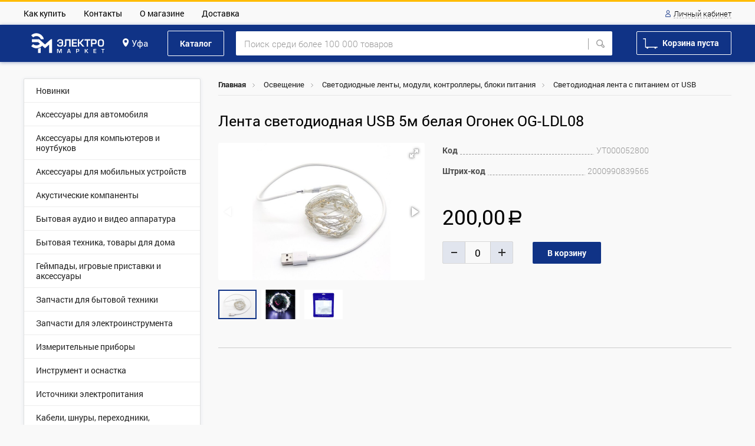

--- FILE ---
content_type: text/html; charset=utf-8
request_url: https://xn----8sbncwcclqtesi5l.xn--p1ai/product/238056/lenta-svetodiodnaya-usb-5m-belaya-ogonek-og-ldl08/
body_size: 7314
content:
<!DOCTYPE html>
<html>
<head>
    <meta http-equiv="Content-Type" content="text/html; charset=utf-8" />
    <meta name="robots" content="index, follow" />
<link rel="shortcut icon" href="/i/favicon.ico" type="image/ico">    <meta name="viewport" content="width=device-width, initial-scale=1, maximum-scale=1, user-scalable=0">
    <title>Лента светодиодная USB 5м белая Огонек OG-LDL08</title>
    <meta name="description" content="">
    <link rel="stylesheet" type="text/css" media="screen" href="/css/min/0a9aa430cbc02b417670312ef27357e8fe0b8db6.css" />
<script type="text/javascript" src="/js/min/e0d4e6b5035755802b05278de0e03d7205edcb42.js"></script>
</head>
<body>
<!-- Yandex.Metrika counter -->
<script type="text/javascript" >
    (function(m,e,t,r,i,k,a){m[i]=m[i]||function(){(m[i].a=m[i].a||[]).push(arguments)};
        m[i].l=1*new Date();
        for (var j = 0; j < document.scripts.length; j++) {if (document.scripts[j].src === r) { return; }}
        k=e.createElement(t),a=e.getElementsByTagName(t)[0],k.async=1,k.src=r,a.parentNode.insertBefore(k,a)})
    (window, document, "script", "https://mc.yandex.ru/metrika/tag.js", "ym");

    ym(61890921, "init", {
        clickmap:true,
        trackLinks:true,
        accurateTrackBounce:true,
        webvisor:true
    });
</script>
<noscript><div><img src="https://mc.yandex.ru/watch/61890921" style="position:absolute; left:-9999px;" alt="" /></div></noscript>
<!-- /Yandex.Metrika counter -->
<div class="popup" onclick="popup.close()">
    <input id="current_city" type="hidden" value="" />
	<div class="popup_wrap" onclick="event.cancelBubble = true">
		<div class="popup_close" onclick="popup.close()"></div>

		<div class="popup_item login">
					</div>

		<div class="popup_item price">
			<div class="popup_price__title">Прайс</div>
			<div class="popup_price__content">
                <a href="/price/image/" class="popup_price__item">
                    <div class="popup_price__item__img" style="background-image: url(/i/price-1.svg)"></div>
                    <span class="popup_price__item__text">Скачать прайс с фото</span>
                </a>
                <a href="/price/not/" class="popup_price__item">
                    <div class="popup_price__item__img" style="background-image: url(/i/price-2.svg)"></div>
                    <span class="popup_price__item__text">Скачать прайс без фото</span>
                </a>
			</div>
		</div>

        <div class="popup_item city">
            <div class="city_form" autocomplete="off">
                <div class="popup__title" style="padding: 0 0 10px 0">Введите название города</div>
                <div class="city_input_wrap">
                    <div class="city_input">
                        <input style="width: 100%" onkeyup="_location.selectedCity($(this));" autocomplete="off" type="text" required="required"  name="city[name]" placeholder="Например: Уфа, Стерлитамак..." />
                        <ul class="drop" style="list-style: none; padding-left: 10px"></ul>
                    </div>
                    <button style="padding: 5px 10px" onclick="_location.setCity();" class="btn blue_btn submit">Выбрать</button>
                </div>
            </div>
        </div>

		<div class="popup_item transit">
			<div class="popup_transit">    Поступление данного товара мы ожидаем в ближайшие дни. В случае заказа, наш менеджер свяжется с Вами, для уточнения сроков поставки и его цены. После чего Вы сможете оплатить его, удобным для Вас способом.</div>
		</div>
	</div>
</div>

<table class="body_wrapper " cellspacing="0" cellpadding="0" width="100%">
    <tbody align="center" valign="top">
        <tr>
            <td><div class="header_wrap">
    <div class="header">

        <table class="header_table" cellpadding="0" cellspacing="0" width="100%">
            <tbody align="center" valign="top">
            <tr>
                <td>
                    <div class="max_width">
                        <table class="header_table_1" cellpadding="0" cellspacing="0" width="100%">
                            <tbody align="left" valign="middle">
                            <tr>
                                <td>
                                    <ul class="header_ul"><li><a href="/page/how_to_by/">Как купить</a></li><li><a href="/page/contacts/">Контакты</a></li><li><a href="/page/about/">О магазине</a></li><li><a href="/page/delivery/">Доставка</a></li></ul>                                </td>
                                <td width="30"></td>
                                <td align="right">
<!--                                    <a class="header_link price" onclick="popup.open('price');">Скачать прайс</a>-->
                                    <div class="lk_header_login_wrap">

                                                                                    <a class="header_link lk"
                                               onclick="$('.lk_header_login').toggleClass('show');return false;">Личный
                                                кабинет</a>
                                            <div class="lk_header_login">
                                                <div class="lk_header_login__close"
                                                     onclick="$('.lk_header_login').removeClass('show');"></div>
                                                <form class="lk_login_form" action="" onsubmit="auth.submit(this);return false;">
	<div class="lk_login_form__title">Вход</div>
	<div class="lk_login_form__input">
		<span>Логин</span>
        <input size="24" placeholder="Логин" required="1" autocomplete="off" autofocus="on" type="text" name="signin[username]" id="signin_username" />	</div>
	<div class="lk_login_form__input">
		<span>Пароль</span>
        <input size="24" placeholder="Пароль" required="1" autocomplete="off" type="password" name="signin[password]" id="signin_password" />	</div>
	<div class="lk_login_form__flex">
		<label class="checkbox">
            <input id="signin_remember" name="signin[remember]" type="checkbox"  value="1" />			<span class="checkbox_span"></span>
			<span class="checkbox_text">Запомнить меня</span>
		</label>
		<input type="submit" class="btn blue_btn lk_login_form__btn" value="Войти">
	</div>
	<div class="lk_login_form__flex">
        <a href="/remind-password/">Забыли пароль?</a>
		<a href="/registration/">Зарегистрироваться</a>
	</div>
</form>
                                            </div>
                                                                            </div>
                                </td>
                            </tr>
                            </tbody>
                        </table>
                    </div>
                </td>
            </tr>
            </tbody>
        </table>

        <table class="header_table_fixed" cellpadding="0" cellspacing="0" width="100%">
            <tbody align="center" valign="top">
            <tr>
                <td>
                    <div class="max_width">
                        <table class="header_table_2" cellpadding="0" cellspacing="0" width="100%">
                            <tbody align="left" valign="middle">
                            <tr>
                                <td width="1">
                                    <a href="/" class="header_logo"></a>                                </td>
                                <td width="33"></td>
                                <td width="1" class="header_location">
                                    <div class="location">
                                        <div class="location_city">Уфа</div>
                                        <div class="drop">
                                            <div class="drop__title"></div>
                                            <div class="drop__action">
                                                <div class="btn green_btn location__yes" onclick="$(this).closest('.drop').removeClass('active');_location.sendCity($(this).closest('.drop').find('.drop__title').text());event.stopPropagation();">Да, верно</div>
                                                <span class="btn location__no" onclick="$(this).closest('.drop').removeClass('active');popup.open('city');">Нет, выбрать другой</span>
                                            </div>
                                        </div>
                                    </div>
                                </td>
                                <td width="33"></td>
                                <td width="1">
                                    <a href="/catalog/"
                                       class="btn white_b_btn header_cat_btn">Каталог</a>
                                </td>
                                <td width="20"></td>
                                <td>
                                            <form action="/search/" class="header_search">
            <div class="header_search__result"></div>
            <input type="text" class="header_search__input" name="q" placeholder="Поиск среди более 100 000 товаров" autocomplete="off" value="">
            <a class="header_search__input_clear"></a>
            <input type="submit" value="">
        </form>

        <script type="text/javascript">
            var search = {
                timeOut: null,
                change: function (inp) {
                    var result = $('.header_search__result');
                    if(inp.value.length > 0) {
                        result
                            .html('<div class="header_search__result__preloader">Пожалуйста, подождите...</div>')
                            .addClass('show');
                        clearTimeout(search.timeOut);
                        search.timeOut = setTimeout(function () {
                            if(inp.value.length > 0){
                                $.ajax({
                                    url: '/search/',
                                    type: 'post',
                                    data: {q: inp.value},
                                    success: function (data) {
                                        result.html(data);
                                    },
                                    complete: function (jqXHR, textStatus) {
                                        if(textStatus !== 'success'){
                                            result.html('<div class="header_search__result__preloader">Ошибка. Пожалуйста, обновите страницу</div>');
                                        }
                                    }
                                });
                            }else{
                                result.removeClass('show');
                            }
                        }, 1000);
                    } else {
                        result.removeClass('show');
                        result.html('');
                    }
                },
                clear: function () {
                    $('.header_search__result').removeClass('show');
                    $('.header_search').removeClass('show_clear');
                    $('.header_search__input').val('').focus();
                },
                init: function () {
                    $('.header_search__input').on('input', function() {
                        search.change(this);
                    });
                    $('.header_search__input_clear').click(function() {
                        search.clear();
                    });
                }
            };

            $(document).ready(function() {
                search.init();
            });
        </script>

                                    </td>
                                <td width="20"></td>
                                <td width="1">
                                                                    </td>
                                <td width="20"></td>
                                <td width="1">
                                    <div class="header_cart_btn_wrap">
                                        <a href="/basket/" class="btn white_b_btn header_cart_btn"><div class="header_cart_btn_container">Корзина пуста</div></a>                                    </div>
                                </td>
                            </tr>
                            </tbody>
                        </table>
                    </div>
                </td>
            </tr>
            </tbody>
        </table>

        <table class="header_table_mobile mobile_table" cellspacing="0" cellpadding="0" width="100%">
            <tbody align="left" valign="middle">
            <tr>
                <td width="1">
                    <a class="burger_btn" onclick="$('body').toggleClass('show_burger')"></a>
                </td>
                <td width="30"></td>
                <td width="1" class="header_location">
                    <div class="location">
                        <div class="location_city" style="font-size: 12px !important;">Уфа</div>
                        <div class="drop">
                            <div class="drop__title"></div>
                            <div class="drop__action">
                                <div class="btn green_btn location__yes" onclick="$(this).closest('.drop').removeClass('active');_location.sendCity($(this).closest('.drop').find('.drop__title').text());event.stopPropagation();">Да, верно</div>
                                <span class="btn location__no" onclick="$(this).closest('.drop').removeClass('active');popup.open('city');">Нет, выбрать другой</span>
                            </div>
                        </div>
                    </div>
                </td>
                <td width="5"></td>
                <td align="center">
                    <a href="/" class="header_logo"></a>                </td>
                <td width="1">
                            <form action="/search/" class="search_mobile">
            <div class="search_mobile_btn" onclick="$(this).parent().toggleClass('show');"></div>
            <input type="text" class="search_mobile_input" name="q" placeholder="Поиск среди более 100 000 товаров" autocomplete="off" value="">
        </form>

                    </td>
                <td width="10"></td>
                <td width="1">
                    <a href="/basket/" class="btn white_b_btn header_cart_btn"><div class="header_cart_btn_container">Корзина пуста</div></a>                </td>
            </tr>
            </tbody>
        </table>
    </div>
</div>


<div class="burger mobile">
    <div class="burger_header">
<!--        <a class="burger_header__link price" onclick="popup.open('price');">Скачать прайс</a>-->
        <a href="/profile/" class="burger_header__link lk">Личный кабинет</a>
    </div>
    <div class="burger_body">
        <ul class="burger_ul"><li><a href="/catalog/">Каталог</a></li><li><a href="/page/how_to_by/">Как купить</a></li><li><a href="/page/contacts/">Контакты</a></li><li><a href="/page/about/">О магазине</a></li><li><a href="/page/delivery/">Доставка</a></li></ul>    </div>
    <div class="burger_footer">
            </div>
</div>
</td>
        </tr>
        <tr onclick="$('.header_search__result').removeClass('show');">
            <td style="height:100%;">
                <div class="max_width">
                    <table class="default_layout_table" cellspacing="0" cellpadding="0" width="100%">
                        <tbody align="left" valign="top">
                            <tr>
                                <td width="1" class="mobile_hide">
                                    <aside class="left_menu">
    <ul class="left_menu__ul">
                
        <li class=""><a href="/catalog/2821/novinki/"><span class="text">Новинки</span></a></li><li class=""><a href="/catalog/2011/aksessuary-dlya-avtomobilya/"><span class="text">Аксессуары для автомобиля</span></a></li><li class=""><a href="/catalog/2054/aksessuary-dlya-kompyuterov-i-noutbukov/"><span class="text">Аксессуары для компьютеров и ноутбуков</span></a></li><li class=""><a href="/catalog/2019/aksessuary-dlya-mobilnyh-ustroystv/"><span class="text">Аксессуары для мобильных устройств</span></a></li><li class=""><a href="/catalog/3766/akusticheskie-kompanenty/"><span class="text">Акустические компаненты</span></a></li><li class=""><a href="/catalog/2063/bytovaya-audio-i-video-apparatura/"><span class="text">Бытовая аудио и видео аппаратура</span></a></li><li class=""><a href="/catalog/2064/bytovaya-tehnika-tovary-dlya-doma/"><span class="text">Бытовая техника, товары для дома</span></a></li><li class=""><a href="/catalog/2237/geympady-igrovye-pristavki-i-aksessuary/"><span class="text">Геймпады, игровые приставки и аксессуары</span></a></li><li class=""><a href="/catalog/2768/zapchasti-dlya-bytovoy-tehniki/"><span class="text">Запчасти для бытовой техники</span></a></li><li class=""><a href="/catalog/3114/zapchasti-dlya-elektroinstrumenta/"><span class="text">Запчасти для электроинструмента</span></a></li><li class=""><a href="/catalog/3465/izmeritelnye-pribory/"><span class="text">Измерительные приборы</span></a></li><li class=""><a href="/catalog/2238/instrument-i-osnastka/"><span class="text">Инструмент и оснастка</span></a></li><li class=""><a href="/catalog/2239/istochniki-elektropitaniya/"><span class="text">Источники электропитания</span></a></li><li class=""><a href="/catalog/2240/kabeli-shnury-perehodniki-konvertery/"><span class="text">Кабели, шнуры, переходники, конвертеры</span></a></li><li class=""><a href="/catalog/2242/naushniki-i-garnitury/"><span class="text">Наушники и гарнитуры</span></a></li><li class=""><a href="/catalog/2243/nositeli-informacii-i-aksessuary/"><span class="text">Носители информации и аксессуары</span></a></li><li class=" active"><a href="/catalog/2529/osveschenie/"><span class="text">Освещение</span></a></li><li class=""><a href="/catalog/2949/rashodnye-materialy/"><span class="text">Расходные материалы</span></a></li><li class=""><a href="/catalog/2958/udliniteli-setevye-filtry-troyniki/"><span class="text">Удлинители, сетевые фильтры, тройники</span></a></li><li class=""><a href="/catalog/2246/fonari/"><span class="text">Фонари</span></a></li><li class=""><a href="/catalog/2969/elektronnye-komponenty/"><span class="text">Электронные компоненты</span></a></li><li class=""><a href="/catalog/2248/elektrotehnicheskie-izdeliya/"><span class="text">Электротехнические изделия</span></a></li>    </ul>
</aside>                                </td>
                                <td width="30" class="mobile_hide"></td>
                                <td height="100%">
                                    
<section class="breadcrumbs"><span class="breadcrumb_item"><a href="/">Главная</a> <span class="arrow"></span></span><span class="breadcrumb_item"><a href="/catalog/2529/osveschenie/">Освещение</a> <span class="arrow"></span></span><span class="breadcrumb_item"><a href="/catalog/3285/svetodiodnye-lenty-moduli-kontrollery-bloki-pitaniya/">Светодиодные ленты, модули, контроллеры, блоки питания</a> <span class="arrow"></span></span><span class="breadcrumb_item"><a href="/catalog/3566/svetodiodnaya-lenta-s-pitaniem-ot-usb/">Светодиодная лента с питанием от USB</a></span></section>
<h1 class="page_title product_max_width">Лента светодиодная USB 5м белая Огонек OG-LDL08</h1>

<section class="product_max_width">
    <table class="to_div" cellpadding="0" cellspacing="0" width="100%">
        <tbody align="left" valign="top">
        <tr>
            <td width="1" style="position: relative">
                                <div class="product_photos fotorama " data-width="100%" data-nav="thumbs" data-thumbwidth="65"
                     data-thumbheight="50" data-navposition="left" data-thumbmargin="8" data-allowfullscreen="true">
                    <img data-fit="scaledown" src="/u/f/import_files/79/79e36a3e-a1f0-11ed-80a3-305a3a7a1ca6_2f36749c-b340-11ed-80a3-305a3a7a1ca6-S.jpeg" alt="" data-full="/u/f/import_files/79/79e36a3e-a1f0-11ed-80a3-305a3a7a1ca6_2f36749c-b340-11ed-80a3-305a3a7a1ca6.jpeg"><img data-fit="scaledown" src="/u/f/import_files/79/79e36a3e-a1f0-11ed-80a3-305a3a7a1ca6_2f36749a-b340-11ed-80a3-305a3a7a1ca6-S.jpeg" alt="" data-full="/u/f/import_files/79/79e36a3e-a1f0-11ed-80a3-305a3a7a1ca6_2f36749a-b340-11ed-80a3-305a3a7a1ca6.jpeg"><img data-fit="scaledown" src="/u/f/import_files/79/79e36a3e-a1f0-11ed-80a3-305a3a7a1ca6_2f36749b-b340-11ed-80a3-305a3a7a1ca6-S.jpeg" alt="" data-full="/u/f/import_files/79/79e36a3e-a1f0-11ed-80a3-305a3a7a1ca6_2f36749b-b340-11ed-80a3-305a3a7a1ca6.jpeg">                </div>
            </td>
            <td width="30"></td>
            <td>
                <div class="product_prop_wrap">

                                            <div class="product_prop">
                            <div class="product_prop__left">Код</div>
                            <div class="product_prop__right">УТ000052800</div>
                        </div>
                    
                                            <div class="product_prop">
                            <div class="product_prop__left">Штрих-код</div>
                            <div class="product_prop__right">2000990839565</div>
                        </div>
                                        <div class="product_prop" style="display: none;">
                        <div class="product_prop__left">Мин. п.</div>
                        <div class="product_prop__right">1</div>
                    </div>
                </div>

                <div class="product_price_wrap product">
                                            <div class="product_price">200,00<span class="rub">a</span></div>
                        <div class="counter"
     data-max="1"
     data-id="238056"><input type="button" class="counter_btn minus" onclick="js_cat.counter.click($(this))"><input autocomplete="off"
           type="text"
           class="counter_val"
           value="0"
           onkeyup="js_cat.counter.keyUp($(this))"><input
            type="button" class="counter_btn plus" onclick="js_cat.counter.click($(this))">
</div>
<a
                        class="btn blue_btn product_btn add_to_cart  " onclick="js_cat.counter.btn($(this))"></a>
                                        </div>

            </td>
        </tr>
        </tbody>
    </table>
</section>


<section class="tabs_wrap">
    <div class="tabs_list with_css">
            </div>
    <div class="tabs_container">
            </div>
</section>







<script>
    $(document).ready(function () {
        tabs.init();
    });
</script>
                                </td>
                            </tr>
                        </tbody>
                    </table>
                </div>
            </td>
        </tr>
        <tr>
            <td><footer>
	<div class="max_width">
		<table class="footer_table to_div" cellpadding="0" cellspacing="0" width="100%">
			<tbody align="left" valign="top">
				<tr>
					<td width="1">
                        <a href="/" class="footer_logo mobile_hide"></a>						<div class="footer_logo_text mobile">© 2026 «Оптовый магазин электроники и аксессуаров»</div>
					</td>
					<td width="100"></td>
					<td>
						<ul class="footer_ul"><li><a href="/catalog/">Каталог</a></li><li><a href="/page/how_to_by/">Как купить</a></li></ul><ul class="footer_ul"><li><a href="/page/contacts/">Контакты</a></li><li><a href="/page/about/">О магазине</a></li></ul><ul class="footer_ul"><li><a href="/page/delivery/">Доставка</a></li></ul>					</td>
					<td width="30"></td>
					<td width="1">

                        
                        

                        <span class="footer_time">с 9-00 до 18-00 по будням и с 10-00 до 14-00 в субботу</span>


						<i class="br20 mobile"></i>

					</td>
					<td width="70"></td>
					<td width="1">
						<div class="atma_wrap">
	                        <a href="//atma.company/" target="_blank" class="atma_link anb">
	                            <img src="/i/logo-atma.svg" class="atma_logo" alt="">
	                        </a>
	                        Сделано в ИТ-компании <br class="mobile_hide">«<a href="//atma.company/" target="_blank">Атма</a>» в 2018 году
	                    </div>
					</td>
				</tr>
				<tr>
					<td colspan="3">
                        <div class="footer_exchange_last">Информация о ценах и наличии товаров на складе обновлена: <nobr>19-01-2026 03:47:14</nobr></div>						<div class="footer_warning_link_wrap">
							<a href="/page/agreement-privacy-policy/">Пользовательское соглашение и политика конфиденциальности</a>
						</div>
						<div class="footer_warning">Обращаем ваше внимание на то, что данный интернет-сайт носит исключительно информационный характер и ни при каких условиях не является публичной офертой, определяемой положениями Статьи 437 (2) Гражданского кодекса Российской Федерации</div>
					</td>
					<td></td>
					<td></td>
					<td></td>
					<td></td>
				</tr>
			</tbody>
		</table>
	</div>
</footer>
</td>
        </tr>
    </tbody>
</table>

<script src="//code-ya.jivosite.com/widget/G5r4z2JEbO" async></script>
</body>
</html>

--- FILE ---
content_type: text/css
request_url: https://xn----8sbncwcclqtesi5l.xn--p1ai/css/min/0a9aa430cbc02b417670312ef27357e8fe0b8db6.css
body_size: 795331
content:
/*! nouislider - 11.1.0 - 2018-04-02 11:18:13 */.noUi-target,.noUi-target *{-webkit-touch-callout:none;-webkit-tap-highlight-color:transparent;-webkit-user-select:none;-ms-touch-action:none;touch-action:none;-ms-user-select:none;-moz-user-select:none;user-select:none;-moz-box-sizing:border-box;box-sizing:border-box}.noUi-target{position:relative;direction:ltr}.noUi-base,.noUi-connects{width:100%;height:100%;position:relative;z-index:1}.noUi-connects{overflow:hidden;z-index:0}.noUi-connect,.noUi-origin{will-change:transform;position:absolute;z-index:1;top:0;left:0;height:100%;width:100%;-ms-transform-origin:0 0;-webkit-transform-origin:0 0;transform-origin:0 0}html:not([dir=rtl]) .noUi-horizontal .noUi-origin{left:auto;right:0}.noUi-vertical .noUi-origin{width:0}.noUi-horizontal .noUi-origin{height:0}.noUi-handle{position:absolute}.noUi-state-tap .noUi-connect,.noUi-state-tap .noUi-origin{-webkit-transition:transform .3s;transition:transform .3s}.noUi-state-drag *{cursor:inherit!important}.noUi-horizontal{height:18px}.noUi-horizontal .noUi-handle{width:34px;height:28px;left:-17px;top:-6px}.noUi-vertical{width:18px}.noUi-vertical .noUi-handle{width:28px;height:34px;left:-6px;top:-17px}html:not([dir=rtl]) .noUi-horizontal .noUi-handle{right:-17px;left:auto}.noUi-target{background:#FAFAFA;border-radius:4px;border:1px solid #D3D3D3;box-shadow:inset 0 1px 1px #F0F0F0,0 3px 6px -5px #BBB}.noUi-connects{border-radius:3px}.noUi-connect{background:#3FB8AF}.noUi-draggable{cursor:ew-resize}.noUi-vertical .noUi-draggable{cursor:ns-resize}.noUi-handle{border:1px solid #D9D9D9;border-radius:3px;background:#FFF;cursor:default;box-shadow:inset 0 0 1px #FFF,inset 0 1px 7px #EBEBEB,0 3px 6px -3px #BBB}.noUi-active{box-shadow:inset 0 0 1px #FFF,inset 0 1px 7px #DDD,0 3px 6px -3px #BBB}.noUi-handle:after,.noUi-handle:before{content:"";display:block;position:absolute;height:14px;width:1px;background:#E8E7E6;left:14px;top:6px}.noUi-handle:after{left:17px}.noUi-vertical .noUi-handle:after,.noUi-vertical .noUi-handle:before{width:14px;height:1px;left:6px;top:14px}.noUi-vertical .noUi-handle:after{top:17px}[disabled] .noUi-connect{background:#B8B8B8}[disabled] .noUi-handle,[disabled].noUi-handle,[disabled].noUi-target{cursor:not-allowed}.noUi-pips,.noUi-pips *{-moz-box-sizing:border-box;box-sizing:border-box}.noUi-pips{position:absolute;color:#999}.noUi-value{position:absolute;white-space:nowrap;text-align:center}.noUi-value-sub{color:#ccc;font-size:10px}.noUi-marker{position:absolute;background:#CCC}.noUi-marker-large,.noUi-marker-sub{background:#AAA}.noUi-pips-horizontal{padding:10px 0;height:80px;top:100%;left:0;width:100%}.noUi-value-horizontal{-webkit-transform:translate(-50%,50%);transform:translate(-50%,50%)}.noUi-rtl .noUi-value-horizontal{-webkit-transform:translate(50%,50%);transform:translate(50%,50%)}.noUi-marker-horizontal.noUi-marker{margin-left:-1px;width:2px;height:5px}.noUi-marker-horizontal.noUi-marker-sub{height:10px}.noUi-marker-horizontal.noUi-marker-large{height:15px}.noUi-pips-vertical{padding:0 10px;height:100%;top:0;left:100%}.noUi-value-vertical{-webkit-transform:translate(0,-50%);transform:translate(0,-50%,0);padding-left:25px}.noUi-rtl .noUi-value-vertical{-webkit-transform:translate(0,50%);transform:translate(0,50%)}.noUi-marker-vertical.noUi-marker{width:5px;height:2px;margin-top:-1px}.noUi-marker-vertical.noUi-marker-sub{width:10px}.noUi-marker-vertical.noUi-marker-large{width:15px}.noUi-tooltip{display:block;position:absolute;border:1px solid #D9D9D9;border-radius:3px;background:#fff;color:#000;padding:5px;text-align:center;white-space:nowrap}.noUi-horizontal .noUi-tooltip{-webkit-transform:translate(-50%,0);transform:translate(-50%,0);left:50%;bottom:120%}.noUi-vertical .noUi-tooltip{-webkit-transform:translate(0,-50%);transform:translate(0,-50%);top:50%;right:120%}/*
 * Container style
 */
.ps {
    overflow: hidden !important;
    overflow-anchor: none;
    -ms-overflow-style: none;
    touch-action: auto;
    -ms-touch-action: auto;
}

/*
 * Scrollbar rail styles
 */
.ps__rail-x {
    display: none;
    opacity: 0;
    transition: background-color .2s linear, opacity .2s linear;
    -webkit-transition: background-color .2s linear, opacity .2s linear;
    height: 15px;
    /* there must be 'bottom' or 'top' for ps__rail-x */
    bottom: 0px;
    /* please don't change 'position' */
    position: absolute;
}

.ps__rail-y {
    display: none;
    opacity: 0;
    transition: background-color .2s linear, opacity .2s linear;
    -webkit-transition: background-color .2s linear, opacity .2s linear;
    width: 15px;
    /* there must be 'right' or 'left' for ps__rail-y */
    right: 0;
    /* please don't change 'position' */
    position: absolute;
}

.ps--active-x > .ps__rail-x,
.ps--active-y > .ps__rail-y {
    display: block;
    background-color: transparent;
}

.ps:hover > .ps__rail-x,
.ps:hover > .ps__rail-y,
.ps--focus > .ps__rail-x,
.ps--focus > .ps__rail-y,
.ps--scrolling-x > .ps__rail-x,
.ps--scrolling-y > .ps__rail-y {
    opacity: 0.6;
}

.ps .ps__rail-x:hover,
.ps .ps__rail-y:hover,
.ps .ps__rail-x:focus,
.ps .ps__rail-y:focus,
.ps .ps__rail-x.ps--clicking,
.ps .ps__rail-y.ps--clicking {
    background-color: #eee;
    opacity: 0.9;
}

/*
 * Scrollbar thumb styles
 */
.ps__thumb-x {
    background-color: #aaa;
    border-radius: 6px;
    transition: background-color .2s linear, height .2s ease-in-out;
    -webkit-transition: background-color .2s linear, height .2s ease-in-out;
    height: 6px;
    /* there must be 'bottom' for ps__thumb-x */
    bottom: 2px;
    /* please don't change 'position' */
    position: absolute;
}

.ps__thumb-y {
    background-color: #aaa;
    border-radius: 6px;
    transition: background-color .2s linear, width .2s ease-in-out;
    -webkit-transition: background-color .2s linear, width .2s ease-in-out;
    width: 6px;
    /* there must be 'right' for ps__thumb-y */
    right: 2px;
    /* please don't change 'position' */
    position: absolute;
}

.ps__rail-x:hover > .ps__thumb-x,
.ps__rail-x:focus > .ps__thumb-x,
.ps__rail-x.ps--clicking .ps__thumb-x {
    background-color: #999;
    height: 11px;
}

.ps__rail-y:hover > .ps__thumb-y,
.ps__rail-y:focus > .ps__thumb-y,
.ps__rail-y.ps--clicking .ps__thumb-y {
    background-color: #999;
    width: 11px;
}

/* MS supports */
@supports (-ms-overflow-style: none) {
    .ps {
        overflow: auto !important;
    }
}

@media screen and (-ms-high-contrast: active), (-ms-high-contrast: none) {
    .ps {
        overflow: auto !important;
    }
}/*!
 * Fotorama 4.6.4 | http://fotorama.io/license/
 */
.fotorama__arr:focus:after,.fotorama__fullscreen-icon:focus:after,.fotorama__html,.fotorama__img,.fotorama__nav__frame:focus .fotorama__dot:after,.fotorama__nav__frame:focus .fotorama__thumb:after,.fotorama__stage__frame,.fotorama__stage__shaft,.fotorama__video iframe{position:absolute;width:100%;height:100%;top:0;right:0;left:0;bottom:0}.fotorama--fullscreen,.fotorama__img{max-width:99999px!important;max-height:99999px!important;min-width:0!important;min-height:0!important;border-radius:0!important;box-shadow:none!important;padding:0!important}.fotorama__wrap .fotorama__grab{cursor:move;cursor:-webkit-grab;cursor:-o-grab;cursor:-ms-grab;cursor:grab}.fotorama__grabbing *{cursor:move;cursor:-webkit-grabbing;cursor:-o-grabbing;cursor:-ms-grabbing;cursor:grabbing}.fotorama__spinner{position:absolute!important;top:50%!important;left:50%!important}.fotorama__wrap--css3 .fotorama__arr,.fotorama__wrap--css3 .fotorama__fullscreen-icon,.fotorama__wrap--css3 .fotorama__nav__shaft,.fotorama__wrap--css3 .fotorama__stage__shaft,.fotorama__wrap--css3 .fotorama__thumb-border,.fotorama__wrap--css3 .fotorama__video-close,.fotorama__wrap--css3 .fotorama__video-play{-webkit-transform:translate3d(0,0,0);transform:translate3d(0,0,0)}.fotorama__caption,.fotorama__nav:after,.fotorama__nav:before,.fotorama__stage:after,.fotorama__stage:before,.fotorama__wrap--css3 .fotorama__html,.fotorama__wrap--css3 .fotorama__nav,.fotorama__wrap--css3 .fotorama__spinner,.fotorama__wrap--css3 .fotorama__stage,.fotorama__wrap--css3 .fotorama__stage .fotorama__img,.fotorama__wrap--css3 .fotorama__stage__frame{-webkit-transform:translateZ(0);transform:translateZ(0)}.fotorama__arr:focus,.fotorama__fullscreen-icon:focus,.fotorama__nav__frame{outline:0}.fotorama__arr:focus:after,.fotorama__fullscreen-icon:focus:after,.fotorama__nav__frame:focus .fotorama__dot:after,.fotorama__nav__frame:focus .fotorama__thumb:after{content:'';border-radius:inherit;background-color:rgba(0,175,234,.5)}.fotorama__wrap--video .fotorama__stage,.fotorama__wrap--video .fotorama__stage__frame--video,.fotorama__wrap--video .fotorama__stage__frame--video .fotorama__html,.fotorama__wrap--video .fotorama__stage__frame--video .fotorama__img,.fotorama__wrap--video .fotorama__stage__shaft{-webkit-transform:none!important;transform:none!important}.fotorama__wrap--css3 .fotorama__nav__shaft,.fotorama__wrap--css3 .fotorama__stage__shaft,.fotorama__wrap--css3 .fotorama__thumb-border{transition-property:-webkit-transform,width;transition-property:transform,width;transition-timing-function:cubic-bezier(0.1,0,.25,1);transition-duration:0ms}.fotorama__arr,.fotorama__fullscreen-icon,.fotorama__no-select,.fotorama__video-close,.fotorama__video-play,.fotorama__wrap{-webkit-user-select:none;-moz-user-select:none;-ms-user-select:none;user-select:none}.fotorama__select{-webkit-user-select:text;-moz-user-select:text;-ms-user-select:text;user-select:text}.fotorama__nav,.fotorama__nav__frame{margin:auto;padding:0}.fotorama__caption__wrap,.fotorama__nav__frame,.fotorama__nav__shaft{-moz-box-orient:vertical;display:inline-block;vertical-align:middle;*display:inline;*zoom:1}.fotorama__nav__frame,.fotorama__thumb-border{box-sizing:content-box}.fotorama__caption__wrap{box-sizing:border-box}.fotorama--hidden,.fotorama__load{position:absolute;left:-99999px;top:-99999px;z-index:-1}.fotorama__arr,.fotorama__fullscreen-icon,.fotorama__nav,.fotorama__nav__frame,.fotorama__nav__shaft,.fotorama__stage__frame,.fotorama__stage__shaft,.fotorama__video-close,.fotorama__video-play{-webkit-tap-highlight-color:transparent}.fotorama__arr,.fotorama__fullscreen-icon,.fotorama__video-close,.fotorama__video-play{background:url(/i/fotorama.png) no-repeat}@media (-webkit-min-device-pixel-ratio:1.5),(min-resolution:2dppx){.fotorama__arr,.fotorama__fullscreen-icon,.fotorama__video-close,.fotorama__video-play{background:url(fotorama@2x.png) 0 0/96px 160px no-repeat}}.fotorama__thumb{background-color:#7f7f7f;background-color:rgba(127,127,127,.2)}@media print{.fotorama__arr,.fotorama__fullscreen-icon,.fotorama__thumb-border,.fotorama__video-close,.fotorama__video-play{background:none!important}}.fotorama{min-width:1px;overflow:hidden}.fotorama:not(.fotorama--unobtrusive)>*:not(:first-child){display:none}.fullscreen{width:100%!important;height:100%!important;max-width:100%!important;max-height:100%!important;margin:0!important;padding:0!important;overflow:hidden!important;background:#000}.fotorama--fullscreen{position:absolute!important;top:0!important;left:0!important;right:0!important;bottom:0!important;float:none!important;z-index:2147483647!important;background:#000;width:100%!important;height:100%!important;margin:0!important}.fotorama--fullscreen .fotorama__nav,.fotorama--fullscreen .fotorama__stage{background:#000}.fotorama__wrap{-webkit-text-size-adjust:100%;position:relative;direction:ltr;z-index:0}.fotorama__wrap--rtl .fotorama__stage__frame{direction:rtl}.fotorama__nav,.fotorama__stage{overflow:hidden;position:relative;max-width:100%}.fotorama__wrap--pan-y{-ms-touch-action:pan-y}.fotorama__wrap .fotorama__pointer{cursor:pointer}.fotorama__wrap--slide .fotorama__stage__frame{opacity:1!important}.fotorama__stage__frame{overflow:hidden}.fotorama__stage__frame.fotorama__active{z-index:8}.fotorama__wrap--fade .fotorama__stage__frame{display:none}.fotorama__wrap--fade .fotorama__fade-front,.fotorama__wrap--fade .fotorama__fade-rear,.fotorama__wrap--fade .fotorama__stage__frame.fotorama__active{display:block;left:0;top:0}.fotorama__wrap--fade .fotorama__fade-front{z-index:8}.fotorama__wrap--fade .fotorama__fade-rear{z-index:7}.fotorama__wrap--fade .fotorama__fade-rear.fotorama__active{z-index:9}.fotorama__wrap--fade .fotorama__stage .fotorama__shadow{display:none}.fotorama__img{-ms-filter:"alpha(Opacity=0)";filter:alpha(opacity=0);opacity:0;border:none!important}.fotorama__error .fotorama__img,.fotorama__loaded .fotorama__img{-ms-filter:"alpha(Opacity=100)";filter:alpha(opacity=100);opacity:1}.fotorama--fullscreen .fotorama__loaded--full .fotorama__img,.fotorama__img--full{display:none}.fotorama--fullscreen .fotorama__loaded--full .fotorama__img--full{display:block}.fotorama__wrap--only-active .fotorama__nav,.fotorama__wrap--only-active .fotorama__stage{max-width:99999px!important}.fotorama__wrap--only-active .fotorama__stage__frame{visibility:hidden}.fotorama__wrap--only-active .fotorama__stage__frame.fotorama__active{visibility:visible}.fotorama__nav{font-size:0;line-height:0;text-align:center;display:none;white-space:nowrap;z-index:5}.fotorama__nav__shaft{position:relative;left:0;top:0;text-align:left}.fotorama__nav__frame{position:relative;cursor:pointer}.fotorama__nav--dots{display:block}.fotorama__nav--dots .fotorama__nav__frame{width:18px;height:30px}.fotorama__nav--dots .fotorama__nav__frame--thumb,.fotorama__nav--dots .fotorama__thumb-border{display:none}.fotorama__nav--thumbs{display:block}.fotorama__nav--thumbs .fotorama__nav__frame{padding-left:0!important}.fotorama__nav--thumbs .fotorama__nav__frame:last-child{padding-right:0!important}.fotorama__nav--thumbs .fotorama__nav__frame--dot{display:none}.fotorama__dot{display:block;width:4px;height:4px;position:relative;top:12px;left:6px;border-radius:6px;border:1px solid #7f7f7f}.fotorama__nav__frame:focus .fotorama__dot:after{padding:1px;top:-1px;left:-1px}.fotorama__nav__frame.fotorama__active .fotorama__dot{width:0;height:0;border-width:3px}.fotorama__nav__frame.fotorama__active .fotorama__dot:after{padding:3px;top:-3px;left:-3px}.fotorama__thumb{overflow:hidden;position:relative;width:100%;height:100%}.fotorama__nav__frame:focus .fotorama__thumb{z-index:2}.fotorama__thumb-border{position:absolute;z-index:9;top:0;left:0;border-style:solid;border-color:#00afea;background-image:linear-gradient(to bottom right,rgba(255,255,255,.25),rgba(64,64,64,.1))}.fotorama__caption{position:absolute;z-index:12;bottom:0;left:0;right:0;font-family:'Helvetica Neue',Arial,sans-serif;font-size:14px;line-height:1.5;color:#000}.fotorama__caption a{text-decoration:none;color:#000;border-bottom:1px solid;border-color:rgba(0,0,0,.5)}.fotorama__caption a:hover{color:#333;border-color:rgba(51,51,51,.5)}.fotorama__wrap--rtl .fotorama__caption{left:auto;right:0}.fotorama__wrap--no-captions .fotorama__caption,.fotorama__wrap--video .fotorama__caption{display:none}.fotorama__caption__wrap{background-color:#fff;background-color:rgba(255,255,255,.9);padding:5px 10px}@-webkit-keyframes spinner{0%{-webkit-transform:rotate(0);transform:rotate(0)}100%{-webkit-transform:rotate(360deg);transform:rotate(360deg)}}@keyframes spinner{0%{-webkit-transform:rotate(0);transform:rotate(0)}100%{-webkit-transform:rotate(360deg);transform:rotate(360deg)}}.fotorama__wrap--css3 .fotorama__spinner{-webkit-animation:spinner 24s infinite linear;animation:spinner 24s infinite linear}.fotorama__wrap--css3 .fotorama__html,.fotorama__wrap--css3 .fotorama__stage .fotorama__img{border-radius:4px !important;transition-property:opacity;transition-timing-function:linear;transition-duration:.3s}.fotorama__wrap--video .fotorama__stage__frame--video .fotorama__html,.fotorama__wrap--video .fotorama__stage__frame--video .fotorama__img{-ms-filter:"alpha(Opacity=0)";filter:alpha(opacity=0);opacity:0}.fotorama__select{cursor:auto}.fotorama__video{top:32px;right:0;bottom:0;left:0;position:absolute;z-index:10}@-moz-document url-prefix(){.fotorama__active{box-shadow:0 0 0 transparent}}.fotorama__arr,.fotorama__fullscreen-icon,.fotorama__video-close,.fotorama__video-play{position:absolute;z-index:11;cursor:pointer}.fotorama__arr{position:absolute;width:32px;height:32px;top:50%;margin-top:-16px}.fotorama__arr--prev{left:2px;background-position:0 0}.fotorama__arr--next{right:2px;background-position:-32px 0}.fotorama__arr--disabled{pointer-events:none;cursor:default;*display:none;opacity:.1}.fotorama__fullscreen-icon{width:32px;height:32px;top:2px;right:2px;background-position:0 -32px;z-index:20}.fotorama__arr:focus,.fotorama__fullscreen-icon:focus{border-radius:50%}.fotorama--fullscreen .fotorama__fullscreen-icon{background-position:-32px -32px}.fotorama__video-play{width:96px;height:96px;left:50%;top:50%;margin-left:-48px;margin-top:-48px;background-position:0 -64px;opacity:0}.fotorama__wrap--css2 .fotorama__video-play,.fotorama__wrap--video .fotorama__stage .fotorama__video-play{display:none}.fotorama__error .fotorama__video-play,.fotorama__loaded .fotorama__video-play,.fotorama__nav__frame .fotorama__video-play{opacity:1;display:block}.fotorama__nav__frame .fotorama__video-play{width:32px;height:32px;margin-left:-16px;margin-top:-16px;background-position:-64px -32px}.fotorama__video-close{width:32px;height:32px;top:0;right:0;background-position:-64px 0;z-index:20;opacity:0}.fotorama__wrap--css2 .fotorama__video-close{display:none}.fotorama__wrap--css3 .fotorama__video-close{-webkit-transform:translate3d(32px,-32px,0);transform:translate3d(32px,-32px,0)}.fotorama__wrap--video .fotorama__video-close{display:block;opacity:1}.fotorama__wrap--css3.fotorama__wrap--video .fotorama__video-close{-webkit-transform:translate3d(0,0,0);transform:translate3d(0,0,0)}.fotorama__wrap--no-controls.fotorama__wrap--toggle-arrows .fotorama__arr,.fotorama__wrap--no-controls.fotorama__wrap--toggle-arrows .fotorama__fullscreen-icon{opacity:0}.fotorama__wrap--no-controls.fotorama__wrap--toggle-arrows .fotorama__arr:focus,.fotorama__wrap--no-controls.fotorama__wrap--toggle-arrows .fotorama__fullscreen-icon:focus{opacity:1}.fotorama__wrap--video .fotorama__arr,.fotorama__wrap--video .fotorama__fullscreen-icon{opacity:0!important}.fotorama__wrap--css2.fotorama__wrap--no-controls.fotorama__wrap--toggle-arrows .fotorama__arr,.fotorama__wrap--css2.fotorama__wrap--no-controls.fotorama__wrap--toggle-arrows .fotorama__fullscreen-icon{display:none}.fotorama__wrap--css2.fotorama__wrap--no-controls.fotorama__wrap--toggle-arrows .fotorama__arr:focus,.fotorama__wrap--css2.fotorama__wrap--no-controls.fotorama__wrap--toggle-arrows .fotorama__fullscreen-icon:focus{display:block}.fotorama__wrap--css2.fotorama__wrap--video .fotorama__arr,.fotorama__wrap--css2.fotorama__wrap--video .fotorama__fullscreen-icon{display:none!important}.fotorama__wrap--css3.fotorama__wrap--no-controls.fotorama__wrap--slide.fotorama__wrap--toggle-arrows .fotorama__fullscreen-icon:not(:focus){-webkit-transform:translate3d(32px,-32px,0);transform:translate3d(32px,-32px,0)}.fotorama__wrap--css3.fotorama__wrap--no-controls.fotorama__wrap--slide.fotorama__wrap--toggle-arrows .fotorama__arr--prev:not(:focus){-webkit-transform:translate3d(-48px,0,0);transform:translate3d(-48px,0,0)}.fotorama__wrap--css3.fotorama__wrap--no-controls.fotorama__wrap--slide.fotorama__wrap--toggle-arrows .fotorama__arr--next:not(:focus){-webkit-transform:translate3d(48px,0,0);transform:translate3d(48px,0,0)}.fotorama__wrap--css3.fotorama__wrap--video .fotorama__fullscreen-icon{-webkit-transform:translate3d(32px,-32px,0)!important;transform:translate3d(32px,-32px,0)!important}.fotorama__wrap--css3.fotorama__wrap--video .fotorama__arr--prev{-webkit-transform:translate3d(-48px,0,0)!important;transform:translate3d(-48px,0,0)!important}.fotorama__wrap--css3.fotorama__wrap--video .fotorama__arr--next{-webkit-transform:translate3d(48px,0,0)!important;transform:translate3d(48px,0,0)!important}.fotorama__wrap--css3 .fotorama__arr:not(:focus),.fotorama__wrap--css3 .fotorama__fullscreen-icon:not(:focus),.fotorama__wrap--css3 .fotorama__video-close:not(:focus),.fotorama__wrap--css3 .fotorama__video-play:not(:focus){transition-property:-webkit-transform,opacity;transition-property:transform,opacity;transition-duration:.3s}.fotorama__nav:after,.fotorama__nav:before,.fotorama__stage:after,.fotorama__stage:before{content:"";display:block;position:absolute;text-decoration:none;top:0;bottom:0;width:10px;height:auto;z-index:10;pointer-events:none;background-repeat:no-repeat;background-size:1px 100%,5px 100%}.fotorama__nav:before,.fotorama__stage:before{background-image:linear-gradient(transparent,rgba(0,0,0,.2) 25%,rgba(0,0,0,.3) 75%,transparent),radial-gradient(farthest-side at 0 50%,rgba(0,0,0,.4),transparent);background-position:0 0,0 0;left:-10px}.fotorama__nav.fotorama__shadows--left:before,.fotorama__stage.fotorama__shadows--left:before{left:0}.fotorama__nav:after,.fotorama__stage:after{background-image:linear-gradient(transparent,rgba(0,0,0,.2) 25%,rgba(0,0,0,.3) 75%,transparent),radial-gradient(farthest-side at 100% 50%,rgba(0,0,0,.4),transparent);background-position:100% 0,100% 0;right:-10px}.fotorama__nav.fotorama__shadows--right:after,.fotorama__stage.fotorama__shadows--right:after{right:0}.fotorama--fullscreen .fotorama__nav:after,.fotorama--fullscreen .fotorama__nav:before,.fotorama--fullscreen .fotorama__stage:after,.fotorama--fullscreen .fotorama__stage:before,.fotorama__wrap--fade .fotorama__stage:after,.fotorama__wrap--fade .fotorama__stage:before,.fotorama__wrap--no-shadows .fotorama__nav:after,.fotorama__wrap--no-shadows .fotorama__nav:before,.fotorama__wrap--no-shadows .fotorama__stage:after,.fotorama__wrap--no-shadows .fotorama__stage:before{display:none}
/* robotoregular */
@font-face {
  font-family: 'robotoregular';
  src: url([data-uri]) format('woff');
  font-style: normal;
  font-weight: 400;
}

/* robotomedium */
@font-face {
  font-family: 'robotomedium';
  src: url([data-uri]) format('woff');
  font-weight: normal;
  font-style: normal;
}

/* robotobold */
@font-face {
  font-family: 'robotobold';
  src: url([data-uri]) format('woff');
  font-style: normal;
  font-weight: normal;
}

/* robotoitalic */
@font-face {
  font-family: 'robotoitalic';
  src: url([data-uri]) format('woff');
  font-style: italic;
  font-weight: 400;
}

/* robotolight */
@font-face {
  font-family: 'robotolight';
  src: url([data-uri]) format('woff');
  font-weight: normal;
  font-style: normal;
}


/* robotomediumitalic */
@font-face {
  font-family: 'robotomediumitalic';
  src: url([data-uri]) format('woff');
  font-weight: normal;
  font-style: normal;
}

/* robotobolditalic */
@font-face {
  font-family: 'robotobolditalic';
  src: url([data-uri]) format('woff');
  font-style: normal;
  font-weight: normal;
}

/* robotolightitalic */
@font-face {
  font-family: 'robotolightitalic';
  src: url([data-uri]) format('woff');
  font-weight: normal;
  font-style: normal;
}


/* als_rublregular */
@font-face {
  font-family: 'als_rublregular';
  src: url([data-uri]) format('woff');
  font-weight: normal;
  font-style: normal;
}*{box-sizing:border-box;-o-box-sizing:border-box;-ms-box-sizing:border-box;-moz-box-sizing:border-box;-webkit-box-sizing:border-box;}
html{height:100%;}
body{
    height:inherit;
    background-color:#f9f9f9;
    background-position:top;
    background-repeat:repeat-x;
    margin:0;
    font-family:'robotoregular', Arial;
    color: #4a4a4a;
    font-size:15px;
    overflow-y:scroll;
}
table,input,textarea{font-family:'robotoregular', Arial;font-size:14px;}
.pseudo{border-bottom:1px dashed rgba(0, 178, 244, 0.65)!important;}
.br1,.br5,.br10,.br15,.br20,.br25,.br30,.br40,.br50,.br80{height:5px;overflow:hidden;display:block;clear:both;}
.br80{height:80px;}
.br50{height:50px;}
.br40{height:40px;}
.br30{height:30px;}
.br20{height:20px;}
.br15{height:15px;}
.br10{height:10px;}
.br5{height:5px;}
.br1{height:1px;}
.fs_13,.fsa_13,.fsa_13 *{font-size:13px;}
.fs_14,.fsa_14,.fsa_14 *{font-size:14px;}
.fs_15,.fsa_15,.fsa_15 *{font-size:15px;}
.fs_16,.fsa_16,.fsa_16 *{font-size:16px;}
.fs_18,.fsa_18,.fsa_18 *{font-size:18px;}
.fs_20,.fsa_20,.fsa_20 *{font-size:20px;}
.fs_22,.fsa_22,.fsa_22 *{font-size:22px;}
.fs_25,.fsa_25,.fsa_25 *{font-size:25px;}
.fs_26,.fsa_26,.fsa_26 *{font-size:26px;}
img{vertical-align:middle !important;border:none !important;}
.anb{border:none !important;}
i{font-family:'robotoitalic';}
b, strong{font-family: -apple-system, BlinkMacSystemFont, 'robotobold';font-weight:700;}
a,.pseudo{text-decoration:none;border-bottom:1px solid;color:#103386;border-color:rgba(16, 51, 134, 0.3);cursor:pointer;}
a:hover,.a_hover{opacity: 0.85;}
input[type="text"],input[type="email"],input[type="password"],input[type="checkbox"],textarea,select{
    border:1px solid #cecece;
    padding:7px;
    font-family:'robotoregular', Arial;
    font-size:15px;
    outline:0 none;
    margin:0;
    border-radius:2px;
}
/*
input[type="text"]:focus,input[type="email"]:focus,input[type="password"]:focus,textarea:focus{
    border-color: #36aebf;
}
*/
textarea{resize:none;}
select{
    padding:6px;
    font-family:'robotoregular', Arial;
    font-size:14px;
    width:100%;
    height: 35px;
    -webkit-appearance: initial;
}
p{margin:0 0 20px 0;padding:0;}
.root_table{height:100%;}
.top_table__wrapper{margin-top:25px;}
.body_wrapper{
    height:100%;
    position:relative;
    text-align:center;
    border:none;
    background-position:right bottom;
    background-repeat:no-repeat;
}
.body_wrapper_wrapper{height:100%;}
.root_table{border:none;}
label.custom_input_label{
    position: relative;
    display:inline-block;
    padding-left: 20px;
}
input.custom_input{
    opacity:0;
    position:absolute;
    z-index:5;
    margin-left:3px;
    top: 0;
    left: 0;
}
input.custom_input:disabled span.custom_input{opacity:0.5;background:aqua;}
span.custom_select{
    background-color:#f5f5f5;
    background-image:-moz-linear-gradient(top, #ffffff, #e6e6e6);
    background-image:-webkit-gradient(linear, 0 0, 0 100%, from(#ffffff), to(#e6e6e6));
    background-image:-webkit-linear-gradient(top, #ffffff, #e6e6e6);
    background-image:-o-linear-gradient(top, #ffffff, #e6e6e6);
    background-image:linear-gradient(to bottom, #ffffff, #e6e6e6);
    background-repeat:repeat-x;
    border:1px solid #969696;
    border-radius:4px;
    cursor:pointer;
    display:inline-block;
    padding:5px;
}
span.custom_input{
    top: 0;
    left: 0;
    margin-top:2px;
    margin-left:0;
    position:absolute;
    display:block;
    width:13px;
    height:13px;
    border:1px solid #36aebf;
    background-repeat:repeat-x;
    z-index:4;
}
span.custom_input_radio{border-radius:100px;}
span.custom_input_checkbox{border-radius:2px;}
input.custom_input:checked + span.custom_input:before{content:'';display:block;position:relative;}
input.custom_input:checked + span.custom_input_radio:before{
    left:3px;
    top:3px;
    width:5px;
    height:5px;
    background-color:#000000;
    border-radius:100px;
}
input.custom_input:checked + span.custom_input_checkbox:before{
    width:13px;
    height:13px;
    left:-1px;
    top:-1px;
    background:url("[data-uri]") no-repeat transparent;
}
input.custom_input:disabled + span.custom_input{opacity:0.3;}
.max_width{
    max-width:1280px;
    min-width:300px;
    text-align:left;
    padding:0 40px;
    margin: 0 auto;
    position:relative;
}
.light_blue{color:#8fc5e2;border-bottom-color:rgba(143,197,226,0.4);}
.error_list, .error_list li{
    margin:2px 0 0 0;
    padding:0;
    list-style:none;
    font-size:13px;
    color:#800000;
}
.notice{
    background-color:#80FF80;
    padding:20px 20px;
    border-radius:4px;
    font-size:18px;
    width:400px;
}
.ftext {
    max-width: 700px;
    font-size: 15px;
    line-height: 25px;
    font-family: -apple-system, BlinkMacSystemFont, 'robotolight';
    font-weight: 300;
}
    .ftext.center {
        margin: 0 auto;
    }
.ftext p {
    font-size: 15px;
    line-height: 25px;
    font-family: -apple-system, BlinkMacSystemFont, 'robotolight';
    font-weight: 300;
}
.ftext h2 {
    font-size: 18px;
    line-height: 21px;
    font-family: -apple-system, BlinkMacSystemFont, 'robotoregular';
    font-weight: 500;
    color: #363636;
    margin-bottom: 2px;
}
.ftext ul {
    margin: 0;
    padding: 0;
    list-style: none;
}
.ftext ul > li {
    font-size: 15px;
    line-height: 25px;
    font-family: -apple-system, BlinkMacSystemFont, 'robotolight';
    font-weight: 300;
    position: relative;
    padding-left: 15px;
    margin-bottom: 5px;
}
.ftext ul > li:before {
    content: "-";
    display: inline-block;
    position: absolute;
    left: 0;
    top: 0;
}
.ftext img {
    max-width: 100%;
}

.download_icons{
    position: relative;
    display: inline-block;
    padding-left: 35px;
    border: none;
    min-height: 35px;
    margin-bottom: 10px;
}
.download_icons:before{
    content: "";
    background: url('/i/download_icons.png') no-repeat;
    position: absolute;
    top: 0;
    left: 0;
    width: 27px;
    height: 35px;
}
.download_icons_big{
    padding-left: 60px;
    min-height: 67px;
}
.download_icons_big:before {
    width: 51px;
    height: 67px;
}
a[href$=".xlsx"].download_icons:before,
a[href$=".xls"].download_icons:before,
.d_icon_xls:before{
    background-position: 0 100%;
}
a[href$=".docx"].download_icons:before,
a[href$=".doc"].download_icons:before,
.d_icon_doc:before{
    background-position: -27px 100%;
}
a[href$=".pdf"].download_icons:before,
.d_icon_pdf:before{
    background-position: -54px 100%;
}
a[href$=".zip"].download_icons:before,
a[href$=".rar"].download_icons:before,
.d_icon_zip:before{
    background-position: -81px 100%;
}
a[href$=".jpg"].download_icons:before,
a[href$=".jpeg"].download_icons:before,
a[href$=".png"].download_icons:before,
a[href$=".svg"].download_icons:before,
a[href$=".gif"].download_icons:before,
.d_icon_img:before{
    background-position: -108px 100%;
}
.d_icon_big_xls:before,
.d_icon_big_doc:before,
.d_icon_big_pdf:before,
.d_icon_big_zip:before,
.d_icon_big_img:before{
    content: "";
    background: url(/i/download_icons.png) no-repeat;
    position: absolute;
    top: 0;
    left: 0;
    width: 51px;
    height: 67px;
}
.d_icon_big_xls,
.d_icon_big_doc,
.d_icon_big_pdf,
.d_icon_big_zip,
.d_icon_big_img{
    position: relative;
    display: inline-block;
    border: none;
    margin-bottom: 10px;
    padding-left: 60px;
    min-height: 67px;
}
a[href$=".xlsx"].download_icons_big.download_icons:before,
a[href$=".xls"].download_icons_big.download_icons:before,
.d_icon_big_xls:before{
    background-position: 0 0;
}
a[href$=".docx"].download_icons_big.download_icons:before,
a[href$=".doc"].download_icons_big.download_icons:before,
.d_icon_big_doc:before{
    background-position: -51px 0;
}
a[href$=".pdf"].download_icons_big.download_icons:before,
.d_icon_big_pdf:before{
    background-position: -102px 0;
}
a[href$=".zip"].download_icons_big.download_icons:before,
a[href$=".rar"].download_icons_big.download_icons:before,
.d_icon_big_zip:before{
    background-position: -153px 0;
}
a[href$=".jpg"].download_icons_big.download_icons:before,
a[href$=".jpeg"].download_icons_big.download_icons:before,
a[href$=".png"].download_icons_big.download_icons:before,
a[href$=".svg"].download_icons_big.download_icons:before,
a[href$=".gif"].download_icons_big.download_icons:before,
.d_icon_big_img:before{
    background-position: -204px 0;
}

.root_table__middle{
    padding-bottom: 30px;
}
.rub{
    font-family: 'als_rublregular' !important;
}
.body_scroll_hidden{
    overflow-y: hidden;
}
.body_scroll_hidden .body_wrapper_wrapper {
    overflow-y: scroll;
    filter: blur(10px);
    filter: progid:DXImageTransform.Microsoft.Blur(PixelRadius='10');
    -webkit-filter: blur(10px);
    -moz-filter: blur(10px);
    -ms-filter: blur(10px);
    -o-filter: blur(10px);
}

th{
    font-family: 'robotobold';
    font-weight: normal;
    font-style: normal;
}
h1.hd{
    font-size: 30px;
    font-family: 'robotoregular';
    font-weight: normal;
}

.custom_select{
    display: inline-block;
    position: relative;
    padding: 7px;
    background-color: #FFFFFF;
    border-radius: 2px;
    color: #000;
    width: auto;
    border: 1px solid #cfcece;
    height: 35px;
    vertical-align: top;
}
.custom_select__drop{
    display: none;
    position: absolute;
    top: 0;
    left: 0;
    min-width: 100%;
    padding: 10px 0;
    padding-bottom: 0;
    background-color: #fff;
    max-height: 200px;
    overflow-y: auto;
    overflow-x: hidden;
    box-shadow: 0 5px 15px 0 rgba(0,0,0,0.2);
    border-radius: 2px;
    z-index: 100;
}
.no_valid_custom{
    border-color: #D4472E;
}
.custom_select__item{
    display: block;
    position: relative;
}
.custom_select__item input[type="radio"]{
    position: absolute;
    visibility: hidden;
}
.custom_select__item span{
    display: inline-block;
    width: 100%;
    height: 100%;
    padding: 2px 10px;
    white-space: normal;
}
.custom_select__item input[type="radio"]:checked+span{
    background-color: #ebf7f8;
}
.custom_select__item:hover input[type="radio"]+span{
    background-color: #ebf7f8;
}
.custom_select__item input[type="checkbox"]+span{
    padding-left: 30px;
    width: auto;
}
.custom_select__item[data-type="checkbox"]:hover{
    opacity: 0.8;
    cursor: pointer;
}
.custom_select__item input[type="checkbox"]{
    position: absolute;
    left: 10px;
    top: 6px;
}
.custom_select__active .custom_select__drop{
    display: inline-block;
}
.custom_select:after{
    content: "";
    display: inline-block;
    position: absolute;
    top: 50%;
    margin-top: -9px;
    right: 0.5em;
    width: 18px;
    height: 18px;
    background: url(/i/rect-down-icon.png) 50% 50% no-repeat;
    background-size: 8px 5px;
    cursor: pointer;
}
.custom_select_val{
    padding-right: 30px;
    height: 22px;
    overflow: hidden;
    text-overflow: ellipsis;
    white-space: nowrap;
}
.custom_select_bblue{
    border-color: #36aebf;
}
.custom_select_btransparent{
    border-color: transparent;
}
input[readonly],
input:read-only,
.custom_select_disabled{
    background-color: #f7f7f7;
}

.button_upload{
    display: inline-block;
    position: relative;
    border: 1px dashed #36aebf;
    vertical-align: middle;
    height: 100px;
    width: 100px;
    background: #E9F6F8 url(/i/img-upload-btn.png) no-repeat 50% 50%;
    margin-bottom: 15px;
}
.button_upload:hover{
    cursor: pointer;
}
.inp_file__files{
    display: inline-block;
    vertical-align: top;
}
.inp_file_wrap__help{
    display: inline-block;
    color: #585858;
}
.inp_file_wrap{
    display: block;
    position: relative;
}
.inp_file_wrap input[type="file"]{
    display: none;
}
.inp_file__progress{
    display: none;
    position: absolute;
    top: 0;
    left: 0;
    height: 100%;
    background-color: green;
    opacity: 0.2;
    width: 0;
}
.inp_file__progress_active{
    display: inline-block;
}
.inp_file__progress span{
    display: inline-block;
    position: absolute;
    top: 0;
    left: 0;
    height: 100%;
    width: 0;
    background-color: green;
}
.inp_file__imgs__item_wrap{
    display: inline-block;
    vertical-align: top;
    margin-bottom: 15px;
}
.inp_file__imgs__item_wrap:last-child{
    margin-right: 20px;
}
.inp_file__imgs__item{
    display: inline-block;
    position: relative;
    width: 100px;
    height: 100px;
    border: 1px solid #36aebf;
    background-position: 50% 50%;
    background-size: contain;
    vertical-align: top;
    margin-right: 25px;
    text-align: center;
}
.inp_file__imgs__item:hover{
    border-color: rgba(0,0,0,0.8);
}
.inp_file__imgs__item:after{
    content: "";
    display: inline-block;
    height: 100px;
    width: 0;
    vertical-align: middle;
}
.inp_file__imgs__item img{
    vertical-align: middle;
    max-width: 100%;
    max-height: 100%;
    position: relative;
    bottom: 1px;
}
.inp_file__item__close,
.inp_file__item__rotate{
    display: inline-block;
    position: absolute;
    top: 0;
    left: 100%;
    margin-left: 5px;
    width: 14px;
    height: 14px;
    opacity: 0.8;
}
.inp_file__item__close:hover,
.inp_file__item__rotate:hover{
    cursor: pointer;
    opacity: 1;
}
.inp_file__item__rotate{
    top:20px;
}
.inp_file__files__item{
    display: inline-block;
    vertical-align: top;
    position: relative;
    max-width: 150px;
    min-width: 100px;
    margin-right: 25px;
    margin-bottom: 15px;
    padding-left: 30px;
    min-height: 33px;
}
.inp_file__files__item__size{
    opacity: 0.5;
    font-size: 11px;
}
.inp_file__files__item:before{
    content: "";
    display: inline-block;
    position: absolute;
    top: 0;
    left: 0;
    width: 25px;
    height: 33px;
    background-image: url(/i/download_icons.png);
    background-repeat: no-repeat;
    background-size: cover;
}
.inp_file__files__item[href$=".txt"]:before,
.inp_file__files__item[href$=".docx"]:before,
.inp_file__files__item[href$=".doc"]:before{
    background-position: -25px 0;
}
.inp_file__files__item[href$=".pdf"]:before{
    background-position: -50px 0;
}
.inp_file__files__item[href$=".png"]:before,
.inp_file__files__item[href$=".gif"]:before,
.inp_file__files__item[href$=".jpeg"]:before,
.inp_file__files__item[href$=".jpg"]:before{
    background-position: -100px 0;
}
.inp_file__files_after{
    margin-top: 20px;
}
.inp_file__files_after .inp_file__imgs__item_wrap,
.inp_file__files_after .inp_file__item{
    display: block;
}
.arrow_blue,
.inp_file__item__close{
    background-image: url('[data-uri]');
}
.arrow_red,
.inp_file__item__close:hover{
    background-image: url('[data-uri]');
}
.arrow_blue,
.arrow_red,
.rotate_blue,
.inp_file__item__close,
.inp_file__item__rotate{
    background-repeat: no-repeat;
    background-size: contain;
}
.rotate_blue,
.inp_file__item__rotate{
    background-image: url('[data-uri]');
}
.inp_file__item__rotate__hide{
    display: none;
}


input::-webkit-input-placeholder,
textarea::-webkit-input-placeholder {color:rgba(0,0,0,0.4); font-family: -apple-system, BlinkMacSystemFont, 'robotolightitalic'; font-style: italic; font-weight: 100; font-size: 13px;}

input::-moz-placeholder,
textarea::-moz-placeholder {color:rgba(0,0,0,0.4); font-family: -apple-system, BlinkMacSystemFont, 'robotolightitalic'; font-style: italic; font-weight: 100; font-size: 13px;}/* Firefox 19+ */

input:-moz-placeholder,
textarea:-moz-placeholder {color:rgba(0,0,0,0.4); font-family: -apple-system, BlinkMacSystemFont, 'robotolightitalic'; font-style: italic; font-weight: 100; font-size: 13px;}/* Firefox 18- */

input:-ms-input-placeholder,
textarea:-ms-input-placeholder {color:rgba(0,0,0,0.4); font-family: -apple-system, BlinkMacSystemFont, 'robotolightitalic'; font-style: italic; font-weight: 100; font-size: 13px;}

/* btn */
.btn {
  display: inline-block;
  border-radius: 2px;
  text-align: center;
  outline: none;
  border: none;
  cursor:pointer;
}

.white_b_btn {
  color: #fff;
  border: 1px solid #fff !important;
}
  .white_b_btn:hover {
    background-color: #fff;
    color: #103386;
    opacity: 1;
  }
.black_b_btn {
    background-color: transparent !important;
    box-shadow: 0px 0px 0px 1px #060606;
    color: #060606 !important;
}
    .black_b_btn:hover {
        background-color: #060606 !important;
        color: #ffffff !important;
        opacity: 0.9;
    }
.blue_b_btn {
  background-color: transparent !important;
  box-shadow: 0px 0px 0px 1px #103386;
  color: #103386 !important;
}
  .blue_b_btn:hover {
    background-color: #103386 !important;
    color: #ffffff !important;
    opacity: 0.9;
  }
.blue_btn {
  background-color: #103386;
  color: #ffffff;
  border: none !important;
}
  .blue_btn:hover {
    background-color: #ffbc00;
    color: #103386;
    opacity: 0.8;
  }/* checkbox */
.checkbox{
    position:relative;
    cursor:pointer;
    display:inline-block;
    text-align:left;
}
.checkbox input{
    opacity:0;
    position:absolute;
}
.checkbox_span{
    width:16px;
    height:16px;
    border-radius:2px;
    border:1px solid #5770aa;
    background-color:#ffffff;
    display:inline-block;
    position:absolute;
    left:0;
    top:0;
}
.checkbox input:checked + .checkbox_span{
    background-color:#5770aa;
}
.checkbox_text{
    padding-left:24px;
    display:inline-block;
    font-family:-apple-system, BlinkMacSystemFont, 'robotoregular';
    font-weight:400;
    font-size:13px;
    line-height:15px;
    position:relative;
}
.checkbox.italic .checkbox_text{
    font-family:-apple-system, BlinkMacSystemFont, 'robotolightitalic';
    font-weight:200;
    font-size:12px;
    line-height:17px;
    font-style:italic;
}
.checkbox_text a{
    color:#084c90;
    border-color:rgba(8, 76, 144, 0.3);
}
.checkbox_text .count{
    color:rgba(0, 0, 0, 0.38);
}
/* radio */
.radio{
    display:block;
    position:relative;
    cursor:pointer;
    text-align:left;
    margin-bottom:8px;
}
.radio input{
    opacity:0;
    position:absolute;
}
.radio_span{
    width:12px;
    height:12px;
    border-radius:8px;
    border:2px solid #cdcdcd;
    background-color:#ffffff;
    display:inline-block;
    position:absolute;
    left:0;
    top:4px;
}
.radio input:checked + .radio_span:before{
    content:"";
    display:block;
    width:6px;
    height:6px;
    background-color:#103386;
    border-radius:6px;
    position:absolute;
    left:1px;
    top:1px;
}
.radio_text{
    padding-left:18px;
    display:inline-block;
    font-family:-apple-system, BlinkMacSystemFont, 'robotoregular';
    font-weight:400;
    font-size:15px;
    line-height:17px;
    position:relative;
}
/* tabs */
.tabs_wrap{
    display:block;
    width:100%;
    position:relative;
    margin-bottom:40px;
}
.tabs_list.with_css{
    display:block;
    border-bottom:1px solid #cdcdcd;
    margin-bottom:15px;
}
.tabs_list.with_css .tabs_list__item{
    display:inline-block;
    font-family:-apple-system, BlinkMacSystemFont, 'robotoregular';
    font-weight:500;
    color:#9b9b9b;
    padding:10px 25px 15px;
    border-bottom:none;
    border-radius:4px 4px 0 0;
    vertical-align:top;
    position:relative;
    bottom:-1px;
}
.tabs_list.with_css .tabs_list__item.active{
    color:#103386;
    background-color:#f9f9f9;
    padding:9px 24px 15px;
    border:1px solid #cdcdcd;
    border-bottom-color:#f9f9f9;
}
.tabs_container{
    display:block;
    position:relative;
}
.tabs_container__item{
    display:none;
    position:relative;
}
.tabs_container__item.active{
    display:block;
}
/* autoheight block */
.autoheight_block{
    max-height:150px;
    overflow:hidden;
    position:relative;
    margin-bottom:10px;
}
.autoheight_block.all{
    max-height:10000px;
}
.autoheight_block:not(.all):before{
    content:"";
    width:100%;
    height:40px;
    background:-moz-linear-gradient(top, rgba(249, 249, 249, 0) 0%, rgba(249, 249, 249, 1) 100%);
    background:-webkit-linear-gradient(top, rgba(249, 249, 249, 0) 0%, rgba(249, 249, 249, 1) 100%);
    background:linear-gradient(to bottom, rgba(249, 249, 249, 0) 0%, rgba(249, 249, 249, 1) 100%);
    filter:progid:DXImageTransform.Microsoft.gradient(startColorstr='#00f9f9f9', endColorstr='#f9f9f9', GradientType=0);
    position:absolute;
    left:0;
    bottom:0;
    opacity:1;
    transition:max-height 0.2s ease-in-out;
}
.autoheight_block__show_more{
    margin-top:25px;
    font-size:14px;
    line-height:16px;
    border-bottom-style:dashed;
    position:relative;
}
.autoheight_block__show_more:before{
    content:"Развернуть";
    display:inline-block;
    vertical-align:middle;
}
.autoheight_block.all + .autoheight_block__show_more:before{
    content:"Свернуть";
}
.autoheight_block__show_more:after{
    content:"";
    display:inline-block;
    width:5px;
    height:10px;
    background-image:url(/i/arrow-right-small.svg);
    background-size:contain;
    background-position:center;
    background-repeat:no-repeat;
    vertical-align:middle;
    position:absolute;
    top:8px;
    right:-13px;
    transform:rotate(90deg);
    transition:all 0.2s ease-in-out;
}
.autoheight_block.all + .autoheight_block__show_more:after{
    transform:rotate(-90deg);
}
/* document */
.doc{
    display:inline-block;
    width:200px;
    min-height:40px;
    font-family:-apple-system, BlinkMacSystemFont, 'robotoregular';
    font-weight:400;
    line-height:18px;
    border:0;
    padding:0 20px 0 40px;
    margin-bottom:20px;
    position:relative;
    vertical-align:top;
}
.doc:before{
    content:'';
    display:inline-block;
    width:30px;
    height:40px;
    line-height:18px;
    background-image:url(/i/download_icons.png);
    background-size:auto 63px;
    background-position:0 0;
    position:absolute;
    top:2px;
    left:0;
}
.doc[href$=".xls"]:before,
.doc[href$=".xlsx"]:before{
    background-position:0 0;
}
.doc[href$=".doc"]:before,
.doc[href$=".docx"]:before,
.doc[href$=".rtf"]:before{
    background-position:-31px 0;
}
.doc[href$=".rar"]:before,
.doc[href$=".zip"]:before,
.doc[href$=".7z"]:before{
    background-position:-94px 0;
}
.doc[href$=".jpg"]:before,
.doc[href$=".jpeg"]:before,
.doc[href$=".png"]:before,
.doc[href$=".gif"]:before{
    background-position:-126px 0;
}
.doc[href$=".pdf"]:before{
    background-position:-63px 0;
}
.doc_title{
    font-size:13px;
    line-height:19px;
    color:#103386;
    border-bottom:1px solid rgba(16, 51, 134, 0.3);
}
.doc_size{
    display:block;
    font-size:12px;
    line-height:12px;
    color:#9b9b9b;
    margin-top:5px;
}
/* beauty field */
.beauty_field_wrap{
    display:inline-block;
    width:100%;
    position:relative;
}
.beauty_field__info{
    display:inline-block;
    position:absolute;
    font-size:10px;
    line-height:12px;
    font-family:-apple-system, BlinkMacSystemFont, 'robotoregular';
    font-weight:400;
    color:rgba(0, 0, 0, 0.38);
    left:10px;
    top:9px;
}
.beauty_field_wrap > input{
    width:100%;
    height:auto;
    border-color:#cdcdcd;
    border-radius:2px;
    padding:26px 10px 12px !important;
}
.beauty_field_wrap > textarea{
    display:block;
    width:100%;
    height:135px;
    border-color:#cdcdcd;
    border-radius:2px;
    padding:26px 10px 12px !important;
}
.select_wrap{
    display:inline-block;
    position:relative;
}
.select_wrap:before{
    content:"";
    display:inline-block;
    width:11px;
    height:6px;
    background-image:url(/i/select-arrow.svg);
    background-position:center;
    background-repeat:no-repeat;
    background-size:contain;
    position:absolute;
    right:10px;
    top:12px;
}
.select_wrap > select{
}
/* popup */
.popup{
    display:none;
    width:100vw;
    height:100vh;
    background-color:rgba(0, 0, 0, 0.3);
    position:fixed;
    top:0;
    left:0;
    z-index:330;
    align-items:center;
    justify-content:center;
}
.popup.show{
    display:flex;
}
.popup.show + .body_wrapper{
    -webkit-filter:blur(2px);
    filter:blur(2px);
}
.popup_wrap{
    display:inline-block;
    position:relative;
    text-align:center;
    margin-bottom:15%;
}
.popup_close{
    display:inline-block;
    width:18px;
    height:18px;
    background-image:url(/i/cross-grey.svg);
    background-position:center;
    background-repeat:no-repeat;
    background-size:contain;
    position:absolute;
    top:24px;
    right:27px;
    cursor:pointer;
    z-index:10;
}
.popup_item{
    display:none;
    width:100%;
    max-width:600px;
    text-align:left;
    background-color:#ffffff;
    border-bottom:3px solid #ffbc00;
    -webkit-border-radius:2px;
    -moz-border-radius:2px;
    -o-border-radius:2px;
    border-radius:2px;
    -webkit-box-shadow:0 2px 20px rgba(0, 0, 0, 0.45);
    -moz-box-shadow:0 2px 20px rgba(0, 0, 0, 0.45);
    box-shadow:0 2px 20px rgba(0, 0, 0, 0.45);
    padding:20px 25px 5px;
}
.popup_item.active{
    display:inline-block;
}
.popup_item.login{
    width:330px;
}
.popup_item.price{
    width:340px;
}
.popup_item.city{
    width:300px;
    padding: 20px 30px;
}
.popup_price__title{
    display:block;
    text-align:center;
    font-size:24px;
    line-height:28px;
    font-family:-apple-system, BlinkMacSystemFont, 'robotolight';
    font-weight:200;
    margin-bottom:40px;
}
.popup_price__content{
    display:-webkit-flex;
    display:-moz-flex;
    display:-ms-flex;
    display:-o-flex;
    display:flex;
    align-items:flex-start;
    justify-content:space-around;
    margin-bottom:40px;
}
.popup_price__item{
    display:inline-block;
    width:110px;
    text-align:center;
    border-bottom:none;
    vertical-align:middle;
}
.popup_price__item__img{
    display:inline-block;
    width:50px;
    height:50px;
    background-position:center;
    background-repeat:no-repeat;
    background-size:contain;
    margin-bottom:10px;
}
.popup_price__item__text{
    display:block;
    font-size:15px;
    line-height:17px;
    font-family:-apple-system, BlinkMacSystemFont, 'robotolight';
    font-weight:100;
}
body{
    counter-reset:how_buy__block;
}
.hidden{
    visibility:hidden !important;
}
.hr{
    display:block;
    width:100%;
    height:1px;
    background-color:#103386;
}
.hr.bold{
    height:3px;
}
.hr.grey{
    background-color:#dcdcdc;
}
.clear{
    display:block;
    width:100%;
    clear:both;
}
.add_to_cart{
    white-space:nowrap;
}
.add_to_cart:not(.add_to_cart_not):before{
    content:"В корзину";
    display:inline-block;
}
.add_to_cart.added{
}
.add_to_cart:not(.add_to_cart_not).added:before{
    content:"Добавлен";
    display:inline-block;
}

.product_table_item__counter__btn {
    padding: 12px 0;
    min-width: 90px;
}
.product_table_item__counter_counter.hide, .product_table_item__counter__btn.hide {
    display:none;
}

/* HEADER */
.header_wrap{
    margin-bottom:30px;
    height:103px;
}
.header{
    border-top:3px solid #ffbc00;
}
.header_table{
    height:39px;
}
.header_table > tbody{
}
.header_table > tbody > tr{
}
.header_table_1 > tbody > tr > td{
    padding:10px 0;
}
.header_table_2 > tbody > tr > td{
    padding:10px 0;
}
.header_table_fixed{
    background-color:#103386;
    position:relative;
    left:0;
    top:0;
    box-shadow:0 1px 6px rgba(16, 51, 134, 0.4);
    z-index:300;
}
.header_ul{
    padding:0;
    margin:0;
    list-style:none;
    white-space:nowrap;
}
.header_ul > li{
    display:inline-block;
    margin-right:30px;
}
.header_ul > li:last-child{
    margin-right:0;
}
.header_ul > li > a{
    font-size:14px;
    line-height:14px;
    border-bottom:none;
    color:#000000;
}
.header_link{
    display:inline-block;
    position:relative;
    font-size:13px;
    line-height:13px;
    font-family:-apple-system, BlinkMacSystemFont, 'robotolight';
    font-weight:400;
    vertical-align:middle;
    margin-left:5px;
    color:#000000;
    border-bottom-color:rgba(0, 0, 0, 0.3);
    border-bottom-style:dashed;
}
.header_link.lk{
    margin-left:40px;
}
.header_link.price:before{
    content:"";
    position:absolute;
    width:12px;
    height:12px;
    background-image:url(/i/list.svg);
    background-size:contain;
    background-repeat:no-repeat;
    background-position:center;
    left:-14px;
    top:0px;
}
.header_link.lk:before{
    content:"";
    position:absolute;
    width:11px;
    height:12px;
    background-image:url(/i/user.svg);
    background-size:contain;
    background-repeat:no-repeat;
    background-position:center;
    left:-15px;
    top:0px;
}
.header_link.signout{
    margin-left:40px !important;
    border-bottom-style:none !important;
}
.header_logo{
    display:block;
    width:150px;
    height:36px;
    background-image:url(/i/logo.svg);
    background-position:center;
    background-repeat:no-repeat;
    background-size:contain;
    border-bottom:none;
}
.header_cat_btn{
    padding:11px 20px;
    font-size:14px;
    font-family:-apple-system, BlinkMacSystemFont, 'robotobold';
}
.header_search{
    display:block;
    position:relative;
}
.header_search:after{
    content:"";
    width:1px;
    height:19px;
    background-color:#9e9e9e;
    position:absolute;
    right:40px;
    top:12px;
}
.header_search__result{
    display:block;
    width:100%;
    background-color:#f9f9f9;
    position:absolute;
    left:0;
    top:41px;
    visibility:hidden;
    opacity:0;
    -webkit-transition:all 0.2s ease-in-out;
    -moz-transition:all 0.2s ease-in-out;
    -o-transition:all 0.2s ease-in-out;
    transition:all 0.2s ease-in-out;
}
.header_search__result__preloader{
    background-color:#fff;
    padding:8px 20px;
    font-size:13px;
    box-shadow:0px 4px 15px rgba(0, 0, 0, 0.5);
    border-radius:0 0 2px 2px;
}
.header_search__result.show{
    visibility:visible;
    opacity:1;
}
.header_search__result__maybe{
    font-size:13px;
    line-height:17px;
    font-family:-apple-system, BlinkMacSystemFont, 'robotolight';
    font-weight:100;
    color:#9b9b9b;
    padding:5px 20px 7px;
}
.header_search__result__empty{
    font-size:13px;
    line-height:17px;
    font-family:-apple-system, BlinkMacSystemFont, 'robotoregular';
    font-weight:100;
    padding:5px 20px 7px;
    border-radius:0 0 2px 2px;
}
.header_search__result__content{
    background-color:#fff;
    -webkit-box-shadow:0px 4px 15px rgba(0, 0, 0, 0.5);
    -moz-box-shadow:0px 4px 15px rgba(0, 0, 0, 0.5);
    box-shadow:0px 4px 15px rgba(0, 0, 0, 0.5);
    border-radius:0 0 2px 2px;
}
.header_search_result__cat{
    margin-bottom:10px;
}
.header_search_result__cat_link{
    display:block;
    font-size:18px;
    line-height:21px;
    font-family:-apple-system, BlinkMacSystemFont, 'robotomedium';
    font-weight:500;
    color:rgba(0, 0, 0, 0.87);
    background-color:#f3f5f9;
    padding:8px 20px;
    border-bottom:none;
}
.header_search_result__cat_children{
    padding:9px 40px;
}
.header_search_result__cat_children__title{
    font-size:18px;
    line-height:23px;
    font-family:-apple-system, BlinkMacSystemFont, 'robotomedium';
    font-weight:500;
    color:rgba(0, 0, 0, 0.87);
    margin-bottom:8px;
}
.header_search_result__cat_children__title > .count,
.header_search_result__cat_link .count{
    font-family:-apple-system, BlinkMacSystemFont, 'robotoregular';
    font-weight:300;
    color:#103386;
}
.header_search_result__cat_children ul,
.header_search__result__content ul{
    padding:0 0 0 20px;
    margin:0;
    list-style:none;
}
.header_search_result__cat_children ul > li{
}
.header_search_result__cat_children ul > li > a,
.header_search__result__content li a{
    font-size:13px;
    line-height:22px;
    font-family:-apple-system, BlinkMacSystemFont, 'robotoregular';
    font-weight:400;
    color:#000;
    border-bottom:none;
}
.header_search_result__cat_children ul > li > a > .count{
    font-size:15px;
    color:#103386;
}
.header_search__result__content .show_all{
    display:block;
    font-size:13px;
    line-height:17px;
    font-family:-apple-system, BlinkMacSystemFont, 'robotolight';
    font-weight:100;
    padding:10px 0;
    border-bottom:none;
    -webkit-border-radius:0 0 2px 2px;
    -moz-border-radius:0 0 2px 2px;
    -o-border-radius:0 0 2px 2px;
    border-radius:0 0 2px 2px;
}
.header_search__result__content .show_all b{
    display:inline-block;
    font-size:15px;
    font-family:-apple-system, BlinkMacSystemFont, 'robotomedium';
    font-weight:500;
    margin-left:5px;
}
input.header_search__input{
    width:100%;
    height:41px;
    border:none;
    border-radius:2px;
    padding:0 50px 0 14px;
    font-size:15px;
    -webkit-transition:padding 0.1s ease-in-out;
    -moz-transition:padding 0.1s ease-in-out;
    -o-transition:padding 0.1s ease-in-out;
    transition:padding 0.1s ease-in-out;
}
.header_search__result.show + .header_search__input,
.header_search.show_clear .header_search__input{
    padding-left:30px;
}
.header_search__input::-webkit-input-placeholder{
    font-family:-apple-system, BlinkMacSystemFont, 'robotolight';
    font-style:normal;
    font-size:15px;
}
.header_search__input::-moz-placeholder{
    font-family:-apple-system, BlinkMacSystemFont, 'robotolight';
    font-style:normal;
    font-size:15px;
}
.header_search__input:-moz-placeholder{
    font-family:-apple-system, BlinkMacSystemFont, 'robotolight';
    font-style:normal;
    font-size:15px;
}
.header_search__input:-ms-input-placeholder{
    font-family:-apple-system, BlinkMacSystemFont, 'robotolight';
    font-style:normal;
    font-size:15px;
}
.header_search__input_clear{
    display:inline-block;
    width:13px;
    height:12px;
    background-image:url(/i/cross-grey.svg);
    background-position:center;
    background-repeat:no-repeat;
    background-size:contain;
    border-bottom:none;
    position:absolute;
    left:8px;
    top:15px;
    visibility:hidden;
    opacity:0;
    -webkit-transition:opacity 0.2s ease-in-out;
    -moz-transition:opacity 0.2s ease-in-out;
    -o-transition:opacity 0.2s ease-in-out;
    transition:opacity 0.2s ease-in-out;
}
.header_search__result.show + .header_search__input + .header_search__input_clear,
.header_search.show_clear .header_search__input_clear{
    visibility:visible;
    opacity:1;
}
.header_search input[type="submit"]{
    display:block;
    width:41px;
    height:100%;
    position:absolute;
    right:0;
    top:0;
    border:none;
    background-color:transparent;
    background-image:url(/i/lupe.svg);
    background-position:center;
    background-size:14px auto;
    background-repeat:no-repeat;
    border-radius:2px;
    cursor:pointer;
    outline:none;
}
.header_phone_link{
    display:inline-block;
    white-space:nowrap;
    color:#ffffff;
    border-bottom:none;
    font-size:15px;
    line-height:18px;
    font-family:-apple-system, BlinkMacSystemFont, 'robotoregular';
}
.header_cart_btn{
    display:-webkit-flex;
    display:-moz-flex;
    display:-ms-flex;
    display:-o-flex;
    display:flex;
    align-items:center;
    justify-content:flex-start;
    text-align:left;
    height:40px;
    padding:2px 20px 3px 43px;
    font-size:14px;
    font-family:-apple-system, BlinkMacSystemFont, 'robotobold';
    white-space:nowrap;
    position:relative;
}
.header_cart_btn.full{
    font-size:12px;
    font-weight:500;
    color:#103386;
    background-color:#ffbc00 !important;
    border:none !important;
}
.header_cart_btn.full:hover{
    opacity:0.9;
}
.header_cart_btn:before{
    content:"";
    width:25px;
    height:18px;
    background-image:url(/i/cart-icon.svg);
    background-size:contain;
    background-position:center;
    background-repeat:no-repeat;
    position:absolute;
    left:10px;
    top:11px;
}
.header_cart_btn:hover:before{
    background-image:url(/i/cart-icon-blue.svg);
}
.header_cart_btn.full:before{
    background-image:url(/i/cart-full-icon.svg) !important;
}
/* LEFT MENU */
.left_menu{
    width:300px;
}
.left_menu__ul{
    padding:0;
    margin:0;
    list-style:none;
    background-color:#ffffff;
    box-shadow:0 1px 6px #e2e5ed;
    border:1px solid #e0e0e0;
    border-radius:2px;
}
.left_menu__ul > li{
    display:block;
}
.left_menu__ul > li:not(:last-child){
    border-bottom:1px solid #ededed;
}
.left_menu__ul > li > a{
    display:block;
    border-bottom:none;
    color:rgba(0, 0, 0, 0.87);
    padding:11px 20px;
    font-size:14px;
    line-height:17px;
    font-family:-apple-system, BlinkMacSystemFont, 'robotoregular';
    position:relative;
}
.left_menu__ul > li > a:hover,
.left_menu__ul > li.active > a{
    opacity:1;
    background-color:#dbe1ed;
}
.left_menu__ul > li > a.news{
    padding-left:43px;
    top:0;
}
.left_menu__ul > li > a.news:before{
    content:"";
    width:17px;
    height:17px;
    background-image:url(/i/news-icon.svg);
    background-size:contain;
    background-position:center;
    background-repeat:no-repeat;
    position:absolute;
    left:18px;
    top:11px;
}
/* main */
.banner_wrap{
    display:block;
    position:relative;
    height:260px;
    background-color:#ffffff;
    border-radius:2px;
    border-top:3px solid #103386;
    box-shadow:0 1px 6px #e2e5ed;
    margin-bottom:35px;
    overflow:hidden;
}
.banner{
    display:block;
    width:100%;
    height:100%;
}
.banner_item{
    display:-webkit-flex !important;
    display:-moz-flex !important;
    display:-ms-flex !important;
    display:-o-flex !important;
    display:flex !important;
    align-items:center;
    justify-content:space-between;
    width:100%;
    height:100%;
    padding:20px 15px;
}
.banner_item__left{
    display:inline-block;
    width:calc(100% - 370px);
    height:100%;
    padding:20px 30px;
    background-image:url(/i/banner-trapeciya.svg);
    background-position:left top;
    background-repeat:no-repeat;
    background-size:contain;
}
.banner_item__title{
    max-width:400px;
    font-size:20px;
    line-height:24px;
    color:#103386;
    font-family:-apple-system, BlinkMacSystemFont, 'robotobold';
    font-weight:bold;
    margin-bottom:9px;
}
.banner_item__left p{
    max-width:380px;
    font-size:13px;
    line-height:18px;
    font-family:-apple-system, BlinkMacSystemFont, 'robotolight';
    max-height:90px;
    margin-bottom:20px;
    overflow:hidden;
}
.banner_item__btn{
    padding:10px 30px;
    font-size:14px;
    line-height:15px;
    font-family:-apple-system, BlinkMacSystemFont, 'robotolight';
    transition:all 0.1s ease-in-out;
}
.banner_item__right{
    display:inline-block;
    width:370px;
    height:100%;
    background-position:center;
    background-repeat:no-repeat;
    background-size:contain;
}
.banner_wrap .cycle-pager{
    margin:0;
    padding:0;
    padding-right:20px;
    list-style:none;
    text-align:right;
    display:block;
    width:100%;
    position:absolute;
    z-index:200;
    bottom:20px;
}
.banner_wrap .cycle-pager > li{
    display:inline-block;
    width:8px;
    height:8px;
    border-radius:6px;
    background-color:#103386;
    margin:0 0 0 10px;
    cursor:pointer;
    opacity:0.4;
    transition:opacity 0.2s ease-in-out;
}
.banner_wrap .cycle-pager > li.cycle-pager-active{
    opacity:1;
}
.super_wrap{
    display:-webkit-flex;
    display:-moz-flex;
    display:-ms-flex;
    display:-o-flex;
    display:flex;
    justify-content:space-between;
    align-items:center;
    margin-bottom:35px;
}
.super_item{
    display:inline-block;
    max-width:205px;
    height:60px;
    line-height:20px;
    border-bottom:none;
    padding:7px 0 0 70px;
    position:relative;
    vertical-align:top;
}
.super_item__img{
    width:60px;
    height:60px;
    background-position:center;
    background-repeat:no-repeat;
    background-size:contain;
    position:absolute;
    left:0;
    top:0;
}
.super_item__text{
    font-size:14px;
    font-family:-apple-system, BlinkMacSystemFont, 'robotoregular';
    letter-spacing:0.25px;
    color:#103386;
    border-bottom:1px solid rgba(16, 51, 134, 0.3);
}
.catalog_main{
    display:block;
    position:relative;
}
.catalog.main{
    margin-bottom:50px;
}
.catalog_row{
    display:block;
    width:calc(100% + 20px);
    margin-left:-10px;
    position:relative;
}
.catalog_row__title{
    font-size:24px;
    line-height:28px;
    font-family:-apple-system, BlinkMacSystemFont, 'robotoregular';
    font-weight:500;
    padding:0 10px;
    margin-bottom:20px;
}
.catalog_row:last-child{
    margin-bottom:0;
}
.catalog_row:before,
.catalog_row:after{
    content:"";
    display:block;
    position:relative;
    clear:both;
}
.product_block_item{
    display:inline-block;
    width:calc(33.33% - 20px);
    height:auto;
    min-height:300px;
    background-color:#ffffff;
    margin:0 10px 21px;
    padding:5px 15px 15px;
    border:1px solid #e0e0e0;
    border-radius:2px;
    box-shadow:none;
    float:left;
    transition:box-shadow 0.1s ease-in-out;
    position:relative;
    vertical-align:top;
}
.product_block_item:hover{
    box-shadow:0 0 5px rgba(0, 0, 0, 0.25);
    opacity:1;
}
.product_block_item.big{
    display:-webkit-flex;
    display:-moz-flex;
    display:-ms-flex;
    display:-o-flex;
    display:flex;
    align-items:center;
    width:calc(66.66% - 20px);
    padding:15px;
}
.product_block_item_cat__img{
    display:inline-block;
    width:220px;
    height:220px;
    background-size:contain;
    background-position:center;
    background-repeat:no-repeat;
    margin-right:10px;
}
.product_block_item_cat__title{
    display:inline-block;
    width:calc(100% - 230px);
    font-size:30px;
    line-height:38px;
    color:#000000;
    font-family:-apple-system, BlinkMacSystemFont, 'robotoregular';
    font-weight:500;
}
.product_block_item__img{
    width:100%;
    height:135px;
    background-position:center;
    background-size:auto 96%;
    background-repeat:no-repeat;
    border-bottom:1px solid #ffbc00;
    margin-bottom:8px;
}
.product_block_item__title{
    display:block;
    height:54px;
    font-size:13px;
    line-height:18px;
    font-family:-apple-system, BlinkMacSystemFont, 'robotolight';
    color:#000000;
    border-bottom:none;
    margin-bottom:7px;
    overflow:hidden;
}
.product_block_item__title:before{
    content:"";
    display:block;
    width:100%;
    height:135px;
    position:absolute;
    left:0;
    top:5px;
}
.product_block_item__price{
    display:block;
    font-size:24px;
    line-height:30px;
    font-family:-apple-system, BlinkMacSystemFont, 'robotoregular';
    font-weight:500;
    margin-bottom:5px;
}
.product_block_item__bottom{
    display:-webkit-flex;
    display:-moz-flex;
    display:-ms-flex;
    display:-o-flex;
    display:flex;
    align-items:center;
    justify-content:space-between;
}
.product_block_item__btn{
    width:calc(100% - 135px);
    font-size:13px;
    line-height:14px;
    font-family:-apple-system, BlinkMacSystemFont, 'robotobold';
    font-weight:500;
    padding:12px 0;
    transition:all 0.07s ease-in-out;
}
.product_block_item__btn.added{
    color:#103386;
    background-color:transparent;
    padding:11px 0;
    border:1px solid #103386 !important;
}
.product_block_item__not_available{
    color:#f25f37;
    margin-top:13px;
}
.main_description{
    display:block;
    border-top:3px solid #ffbc00;
    padding:25px 0 0;
}
.main_description__title{
    font-size:24px;
    line-height:28px;
    font-family:-apple-system, BlinkMacSystemFont, 'robotobold';
    font-weight:700;
    margin-bottom:12px;
}
.main_description p{
    font-size:14px;
    line-height:22px;
    font-family:-apple-system, BlinkMacSystemFont, 'robotolight';
    font-weight:100;
}
/* product */
.product_max_width{
    max-width:730px;
    margin-bottom:20px;
}
.product_photos{
    width:350px;
    margin-bottom:20px;
}
.product_photos .fotorama__stage{
    margin-bottom:8px;
}
.product_photos .fotorama__nav__shaft{
    min-width:100%;
}
.product_photos .fotorama__thumb-border{
    border-color:#103386;
}
.product_prop_wrap{
    margin-bottom:50px;
}
.product_prop_wrap.product_max_width{
    max-width:500px;
}
.product_prop{
    display:-webkit-flex;
    display:-moz-flex;
    display:-ms-flex;
    display:-o-flex;
    display:flex;
    align-items:flex-end;
    justify-content:space-between;
    position:relative;
    border-bottom:1px dashed #979797;
    margin-bottom:15px;
}
.product_prop:last-child{
    margin-bottom:0;
}
.product_prop > div{
    display:inline-block;
    max-width:45%;
    position:relative;
    background-color:#f9f9f9;
    bottom:-3px;
    vertical-align:bottom;
}
.product_prop__left{
    font-family:-apple-system, BlinkMacSystemFont, 'robotobold';
    font-weight:700;
    padding-right:4px;
}
.product_prop__right{
    text-align:right;
    font-family:-apple-system, BlinkMacSystemFont, 'robotolight';
    font-weight:300;
    color:#979797;
    padding-left:4px;
    float:right;
}
.product_price_wrap{
    display:block;
}
.product_price{
    display:block;
    font-size:35px;
    line-height:40px;
    font-family:-apple-system, BlinkMacSystemFont, 'robotoregular';
    font-weight:400;
    color:#000000;
    margin-bottom:20px;
}
.product_price_wrap .counter{
    display:inline-block;
    vertical-align:middle;
    margin-right:30px;
}
.product_price__not_available{
    display:block;
    color:#f25f37;
}
.product_btn{
    line-height:15px;
    font-family:-apple-system, BlinkMacSystemFont, 'robotobold';
    font-weight:700;
    padding:11px 25px;
    vertical-align:middle;
}
.product_btn.added{
    color:#103386;
    background-color:transparent;
    padding:10px 24px;
    border:1px solid #103386 !important;
}
.product_documents{
    position:relative;
    border-bottom:1px solid #cdcdcd;
    padding-bottom:10px;
    margin-bottom:25px;
}
.product_documents__title{
    font-family:-apple-system, BlinkMacSystemFont, 'robotobold';
    font-weight:600;
    color:#000000;
    margin-bottom:20px;
}
.product_documents .doc:before{
    background-image:url('/i/archive.svg');
    background-repeat:no-repeat;
    background-position:center;
    background-size:contain;
}
.recommended_products{
    margin-bottom:40px;
}
.last_seen_products{
    margin-bottom:20px;
}
.counter{
    display:inline-block;
    width:120px;
    height:38px;
    white-space:nowrap;
    border:1px solid #d8d8d8;
    border-radius:2px;
}
.counter_btn{
    display:inline-block;
    height:100% !important;
    width:37px;
    border:none !important;
    vertical-align:top;
    outline:none;
    background-position:center;
    background-repeat:no-repeat;
    background-color:rgba(16, 51, 134, 0.1);
    cursor:pointer;
    padding:0 !important;
    transition:background-color 0.1s ease-in-out;
}
.counter_btn.minus{
    background-image:url(/i/counter-minus.svg);
}
.counter_btn.plus{
    background-image:url(/i/counter-plus.svg);
}
.counter_btn:hover{
    background-color:#f3f1f1;
}
.counter_val{
    display:inline-block;
    height:100% !important;
    width:44px;
    border:none !important;
    border-left:1px solid #cfcfcf !important;
    border-right:1px solid #cfcfcf !important;
    vertical-align:top;
    text-align:center;
    font-size:17px !important;
    outline:none;
    padding:0 !important;
    background-color:transparent;
    border-radius:0 !important;
}
/* catalog */
.catalog_wrap{
}
.catalog_item{
    display:block;
    width:100%;
    position:relative;
    font-family:-apple-system, BlinkMacSystemFont, 'robotoregular';
    font-weight:400;
    margin-bottom:60px;
}
.catalog_item:last-child{
    margin-bottom:0;
}
.catalog_item:before,
.catalog_item:after{
    content:"";
    display:block;
    position:relative;
    clear:both;
}
.catalog_item__img{
    display:inline-block;
    width:210px;
    height:210px;
    background-size:contain;
    background-position:center;
    background-repeat:no-repeat;
    margin:0 15px 10px 0;
    float:left;
}
.catalog_item__title{
    display:inline-block;
    width:calc(100% - 225px);
    font-size:24px;
    line-height:30px;
    color:#000000;
    padding-bottom:10px;
    margin-bottom:8px;
    border-bottom-color:#ffbc00;
}
.catalog_item__title:before{
    content:"";
    display:inline-block;
    width:210px;
    height:210px;
    position:absolute;
    left:0;
    top:0;
}
.catalog_item__ul{
    display:inline-block;
    width:calc(100% - 225px);
}
.catalog_item__ul ul{
    margin:0;
    padding:0;
    list-style:none;
}
.catalog_item__ul ul li{
    display:block;
    position:relative;
    padding-left:30px;
}
.catalog_item__ul ul:not(.show_all) li:nth-child(n + 11){
    display:none;
}
.catalog_item__ul ul li:before{
    content:"•";
    display:inline-block;
    width:30px;
    height:25px;
    line-height:23px;
    color:rgba(0, 0, 0, 0.54);
    text-align:center;
    position:absolute;
    left:0;
    top:0;
}
.catalog_item__ul ul li a{
    font-size:15px;
    line-height:25px;
    color:rgba(0, 0, 0, 0.54);
    border-bottom:none;
}
.catalog_item__ul_more{
    display:inline-block;
    font-size:13px;
    line-height:15px;
    border-bottom-style:dashed;
    margin-top:17px;
}
.catalog_item__ul_more:before{
    content:"Показать все подкатегории";
    display:inline-block;
}
.catalog_item__ul > ul.show_all + .catalog_item__ul_more:before{
    content:"Скрыть подкатегории";
}
.catalog_sub_wrap{
    display:block;
    position:relative;
}
.catalog_sub_item{
    display:block;
    position:relative;
    padding-bottom:15px;
    margin-bottom:20px;
    border-bottom:1px solid rgba(0, 0, 0, 0.07);
}
.catalog_sub_item__item{
    display:inline-block;
    font-size:18px;
    line-height:23px;
    font-family:-apple-system, BlinkMacSystemFont, 'robotoregular';
    font-weight:500;
    color:rgba(0, 0, 0, 0.87);
    border-bottom:none;
}
.catalog_sub_item__item .count{
    font-size:13px;
    font-weight:200;
    color:#103386;
}
.catalog_sub_item > table{
    margin-top:15px;
}
.catalog_sub_item > table > tbody > tr > td{
    padding:0 20px;
}
.catalog_sub_item > table > tbody > tr > td:nth-child(1),
.catalog_sub_item > table > tbody > tr > td:nth-child(3){
    width:400px;
}
.catalog_sub_item > table > tbody > tr > td:nth-child(2){
    width:0;
}
.catalog_sub_sub_item{
    display:inline-block;
    font-size:13px;
    line-height:25px;
    font-family:-apple-system, BlinkMacSystemFont, 'robotoregular';
    font-weight:400;
    cursor:default;
}
.catalog_sub_sub_item > a{
    color:rgba(0, 0, 0, 0.87);
    border-bottom:none;
}
.catalog_sub_sub_item .count{
    display:inline-block;
    color:#103386;
    margin-left:3px;
    position:relative;
}
.catalog_sub_wrap .count_text{
    font-family:'robotolight', Arial;
    font-size:11px;
}
.catalog_sub_sub_children{
    display:inline-block;
    white-space:nowrap;
    position:absolute;
    left:100%;
    top:0;
}
.catalog_sub_sub_children__arrow{
    display:inline-block;
    width:14px;
    height:25px;
    background-image:url(/i/arrow-right-small.svg);
    background-position:center;
    background-size:4px auto;
    background-repeat:no-repeat;
    position:relative;
    left:0;
    top:0;
    cursor:pointer;
    vertical-align:top;
}
.catalog_sub_sub_children__ul{
    display:none;
    width:auto;
    background-color:#ffffff;
    box-shadow:2px 4px 17px #cdcdcd;
    white-space:normal;
    vertical-align:top;
    padding:7px 10px 10px 16px;
    border-left:2px solid #ffcb3b;
    border-radius:4px;
    position:relative;
    z-index:10;
}
.catalog_sub_sub_item:hover .catalog_sub_sub_children__ul{
    display:inline-block;
}
.catalog_sub_item > table > tbody > tr > td:last-child .catalog_sub_sub_children__ul{
    position:absolute;
    right:0;
    top:25px;
}
.catalog_sub_sub_children__ul a{
    display:block;
    font-size:13px;
    line-height:25px;
    color:rgba(0, 0, 0, 0.87);
    border-bottom:none;
    padding-right:26px;
    position:relative;
    white-space:nowrap;
}
.catalog_sub_sub_children__ul a .count{
    font-size:11px;
    color:#103386;
    right:0;
    top:0;
}
.catalog_sort_wrap{
    position:relative;
    padding-bottom:15px;
    margin-bottom:15px;
    border-bottom:1px solid rgba(0, 0, 0, 0.07);
    z-index:1;
}
.catalog_sort_wrap.search{
    border-bottom:none;
    margin-bottom:0;
}
.catalog_sort_wrap > table{
    font-size:13px;
    line-height:15px;
    font-family:-apple-system, BlinkMacSystemFont, 'robotoregular';
    font-weight:400;
}
.catalog_sort_item{
    display:inline-block;
    color:#103386;
    border-bottom-style:dashed;
    border-bottom-color:rgba(16, 51, 134, 0.3);
    position:relative;
    margin:0 15px;
}
.catalog_sort_item.active{
    font-family:-apple-system, BlinkMacSystemFont, 'robotoregular';
    font-weight:600;
    border-bottom:none;
}
.catalog_sort_item:after{
    content:"";
    display:inline-block;
    width:8px;
    height:8px;
    background-image:url(/i/catalog-sort.svg);
    background-size:contain;
    background-position:center;
    background-repeat:no-repeat;
    position:absolute;
    right:-11px;
    top:4px;
}
.catalog_sort_item.desc:after{
    transform:rotate(180deg);
}
.catalog_view_item{
    display:inline-block;
    width:17px;
    height:16px;
    background-position:center;
    background-size:contain;
    background-repeat:no-repeat;
    margin-left:7px;
    cursor:pointer;
}
.catalog_view_item[data-type="table"]{
    background-image:url(/i/product-view-table.svg);
}
.catalog_view_item[data-type="table"].active{
    background-image:url(/i/product-view-table-active.svg);
}
.catalog_view_item[data-type="block"]{
    background-image:url(/i/product-view-block.svg);
}
.catalog_view_item[data-type="block"].active{
    background-image:url(/i/product-view-block-active.svg);
}
.catalog_pagination{
    position:relative;
    font-size:13px;
    line-height:15px;
    font-family:-apple-system, BlinkMacSystemFont, 'robotoregular';
    font-weight:400;
    margin-top:20px;
    margin-bottom:15px;
}
.catalog_pagination.border{
    padding-bottom:15px;
    margin-top:0;
    border-bottom:1px solid rgba(0, 0, 0, 0.07);
}
.catalog_pagination.search{
    padding-top:15px;
    border-top:1px solid rgba(0, 0, 0, 0.07);
    margin-top:0;
}
.catalog_pagination:before,
.catalog_pagination:after{
    content:"";
    display:block;
    width:100%;
    height:0;
    position:relative;
    clear:both;
}
.catalog_pagination > a{
    display:block;
    font-family:-apple-system, BlinkMacSystemFont, 'robotoregular';
    font-weight:400;
    border-bottom:none;
    margin-right:22px;
    float:left;
}
.catalog_pagination > a.active{
    font-family:-apple-system, BlinkMacSystemFont, 'robotobold';
    font-weight:700;
    color:#ffbc00;
}
.catalog__show_more_btn,
.search_page__more_btn{
    display:block;
    width:calc(100% - 2px);
    font-size:15px;
    line-height:15px;
    font-family:-apple-system, BlinkMacSystemFont, 'robotoregular';
    font-weight:400;
    padding:13px 0;
    margin:0 0 0 1px;
}
.catalog_description p{
    font-size:15px;
    line-height:25px;
    font-family:-apple-system, BlinkMacSystemFont, 'robotolight';
    font-weight:100;
    letter-spacing:0.3px;
    margin-top:30px;
}
.catalog_filter{
    display:block;
    width:100%;
    max-width:300px;
    font-family:-apple-system, BlinkMacSystemFont, 'robotoregular';
    font-weight:400;
    background-color:#ffffff;
    border:1px solid #cecece;
    border-radius:2px;
    margin-top:30px;
    position:relative;
}
.catalog_filter_item{
}
.catalog_filter_item:not(:last-child){
    border-bottom:1px solid #cecece;
}
.catalog_filter_item.btns{
    text-align:center;
}
.catalog_filter_item__title{
    padding:15px 35px;
    position:relative;
    font-size:13px;
    line-height:15px;
    cursor:pointer;
}
.catalog_filter_item__title:before{
    content:"";
    display:inline-block;
    width:6px;
    height:15px;
    background-image:url(/i/arrow-right-small.svg);
    background-position:center;
    background-size:6px auto;
    background-repeat:no-repeat;
    position:absolute;
    left:18px;
    top:15px;
    transform:rotate(-90deg);
    transition:all 0.2s ease-in-out;
}
.catalog_filter_item.hide .catalog_filter_item__title:before{
    transform:rotate(-270deg);
}
.catalog_filter_item__wrap{
    padding:0 15px 25px;
    position:relative;
}
.catalog_filter_item.hide .catalog_filter_item__wrap{
    display:none;
}
input.catalog_filter_price_input{
    width:calc(50% - 18px);
    margin-bottom:30px;
}
.catalog_filter_price_input.end{
    float:right;
}
.catalog_filter_price_slider{
    margin-bottom:5px;
}
.noUi-target{
    background:#cecece;
    border:none;
    box-shadow:none;
}
.noUi-horizontal{
    height:1px;
    padding:0 17px 0 3px;
}
.noUi-connect{
    background:#103386;
}
.noUi-handle{
    width:20px !important;
    height:20px !important;
    border:1px solid #103386;
    border-radius:15px;
    box-shadow:0 1px 4px rgba(0, 0, 0, 0.54);
    outline:none;
    top:-10px !important;
    cursor:pointer;
}
.noUi-handle:after,
.noUi-handle:before{
    display:none;
}
.catalog_filter_item[type="checkbox"] .autoheight_block{
    display:block;
    width:100%;
    max-height:250px;
    padding-right:16px;
    margin-bottom:0;
    position:relative;
}
.catalog_filter_item[type="checkbox"] .autoheight_block.all{
    max-height:10000px;
}
.catalog_filter_item[type="checkbox"] .autoheight_block:not(.all):before{
    display:none;
}
.catalog_filter_item[type="checkbox"] .autoheight_block__show_more{
    display:inline-block;
    position:relative;
    font-size:13px;
    font-family:-apple-system, BlinkMacSystemFont, 'robotoregular';
    font-weight:400;
    margin-top:15px;
    margin-left:25px;
    border-bottom-style:dashed;
}
.catalog_filter_item[type="checkbox"] .autoheight_block__show_more:before{
    content:"Показать все";
}
.catalog_filter_item[type="checkbox"] .autoheight_block.all + .autoheight_block__show_more:before{
    content:"Свернуть";
}
.catalog_filter_item[type="checkbox"] .autoheight_block__show_more:after{
    content:"";
    display:inline-block;
    width:5px;
    height:15px;
    background-image:url(/i/arrow-right-small.svg);
    background-position:center;
    background-size:5px auto;
    background-repeat:no-repeat;
    position:absolute;
    right:-13px;
    top:4px;
    transform:rotate(-270deg);
    transition:all 0.2s ease-in-out;
}
.catalog_filter_item[type="checkbox"] .autoheight_block.all + .autoheight_block__show_more:after{
    transform:rotate(-90deg);
}
.catalog_filter_item[type="checkbox"] .checkbox{
    display:block;
    margin-bottom:12px;
}
.catalog_filter_item[type="checkbox"] .checkbox:last-child{
    margin-bottom:0;
}
.catalog_filter_item[type="checkbox"] .checkbox_span{
    top:1px;
}
.catalog_filter_item__btn{
    width:100%;
    padding:11px 0;
}
.catalog_filter_item__reset{
    font-family:-apple-system, BlinkMacSystemFont, 'robotolight';
    font-weight:100;
    border-bottom-style:dashed;
}
.catalog_products_wrap{
}
.catalog_products_category{
    max-width:870px;
}
.catalog_products_category_title{
    display:block;
    font-size:15px;
    line-height:13px;
    font-family:-apple-system, BlinkMacSystemFont, 'robotoregular';
    font-weight:300;
    color:#ffffff;
    background-color:#103386;
    padding:13px 18px;
    margin-bottom:10px;
    border-radius:2px;
}
.catalog_row > .catalog_products_category_title{
    margin:10px;
}
.catalog_products_category_title a{
    color:inherit;
    border-bottom-color:rgba(255, 255, 255, 0.3);
}
.catalog_products_category_title .count{
    font-size:13px;
}
/* product */
.product_table_item{
    position:relative;
    display:table;
    width:100%;
    font-family:-apple-system, BlinkMacSystemFont, 'robotoregular';
    font-weight:400;
    background-color:#ffffff;
    padding:15px;
    margin-bottom:10px;
    border:1px solid rgba(0, 0, 0, 0.1);
    border-radius:2px;
}
.catalog_products_head .product_table_item{
    font-size:12px;
    line-height:12px;
    font-family:-apple-system, BlinkMacSystemFont, 'robotolight';
    font-weight:400;
    color:rgba(155, 155, 155, 0.7);
    background-color:transparent;
    padding-top:4px;
    padding-bottom:7px;
    border:none;
    border-bottom:3px solid #cdcdcd;
}
.product_table_item.not_available:before{
}
.product_table_item > div{
    display:table-cell;
    vertical-align:middle;
}
.product_table_item__img{
    position:relative;
    width:88px;
    height:66px;
    background-position:center;
    background-size:contain;
    background-repeat:no-repeat;
    z-index:99;
}
.catalog_products_head .product_table_item__img{
    height:auto;
}
.product_table_item__title{
    padding:0 20px;
}
.catalog_products_body.cart .product_table_item__title{
    padding-top:5px;
    vertical-align:top;
}
.product_table_item__title a{
    font-size:13px;
    border-bottom:none;
    word-wrap:break-word;
}
.product_table_item__title a:before{
    content:"";
    width:88px;
    height:66px;
    position:absolute;
    left:15px;
    top:15px;
}
.product_table_item__param{
    width:75px;
    text-align:center;
}
.catalog_products_head.order .product_table_item__param,
.order .product_table_item__param{
    width:120px;
    text-align:right;
}
.product_table_item__param[data-type="min_part"]{
    display:none !important;
}
.product_table_item__price{
    width:80px;
    padding-left:10px;
    white-space:nowrap;
    font-size:16px;
    font-family:-apple-system, BlinkMacSystemFont, 'robotobold';
    font-weight:700;
    text-align:center;
}
.product_table_item__price.transit,
.product_block_item__price.transit,
.product_price.transit{
    font-size: 14px;
    font-family: -apple-system, BlinkMacSystemFont, 'robotoregular';
    font-weight: 400;
}
.product_price.transit{
    font-size:25px;
}
.catalog_products_head .product_table_item__price{
    font-size:inherit;
    font-family:inherit;
    font-weight:inherit;
}
.catalog_products_head.order .product_table_item__price,
.order .product_table_item__price{
    width:120px;
    text-align:right;
}
.product_table_item__counter{
    width:115px;
    padding-left:25px;
}
.catalog_products_head .product_table_item__counter{
    text-align:right;
}
.catalog_products_head.cart .product_table_item__counter{
    text-align:center;
}
.catalog_products_head.order .product_table_item__counter,
.order .product_table_item__counter{
    width:120px;
    text-align:right;
}
.product_table_item__not_available{
    width:195px;
    text-align:right;
    color:#f25f37;
}
.catalog_products_body.cart .product_table_item__not_available{
    width:320px;
    text-align:center;
}
.product_table_item__sum{
    width:125px;
    white-space:nowrap;
    font-size:16px;
    font-family:-apple-system, BlinkMacSystemFont, 'robotobold';
    font-weight:700;
    text-align:center;
}
.catalog_products_head.order .product_table_item__sum,
.order .product_table_item__sum{
    text-align:right;
}
.catalog_products_head .product_table_item__sum{
    font-size:inherit;
    font-family:inherit;
    font-weight:inherit;
}
.product_table_item__del{
    width:60px;
    text-align:center;
}
.catalog_products_head .product_table_item__del a{
    color:#d0021b;
    border-bottom-color:rgba(208, 2, 27, 0.3);
    border-bottom-style:dashed;
}
.catalog_products_body .product_table_item__del.icon a{
    display:inline-block;
    width:25px;
    height:25px;
    background-image:url(/i/trash.svg);
    background-size:contain;
    background-position:center;
    background-repeat:no-repeat;
    border-bottom:none;
}
.catalog_products_foot{
    display:table;
    width:100%;
    margin-top:22px;
    padding-bottom:10px;
    margin-bottom:30px;
    border-bottom:2px solid #cdcdcd;
}
.catalog_products_foot > div{
    display:table-cell;
}
.catalog_products_foot .left p{
    max-width:700px;
    font-size:15px;
    line-height:25px;
    font-family:-apple-system, BlinkMacSystemFont, 'robotolight';
    font-weight:300;
}
.catalog_products_foot .right{
    font-size:18px;
    line-height:30px;
    font-family:-apple-system, BlinkMacSystemFont, 'robotolight';
    font-weight:300;
    text-align:right;
}
.catalog_products_foot .right .right_total{
    display:inline-block;
    font-size:25px;
    line-height:30px;
    font-family:-apple-system, BlinkMacSystemFont, 'robotobold';
    font-weight:700;
    color:#000;
    margin-left:20px;
}
/* cart */
.cart_empty{
    display:none;
    height:100%;
    text-align:center;
}
.cart_empty.show{
    display:-webkit-flex;
    display:-moz-flex;
    display:-ms-flex;
    display:-o-flex;
    display:flex;
    align-items:center;
    justify-content:center;
}
.cart_empty_wrap{
    display:inline-block;
    width:100%;
    max-width:800px;
    margin-top:12%;
}
.cart_empty__text{
    display:inline-block;
    width:100%;
    max-width:375px;
    font-size:18px;
    line-height:28px;
    font-family:-apple-system, BlinkMacSystemFont, 'robotolight';
    font-weight:300;
    text-align:left;
    color:#000000;
}
.cart_empty__img{
    display:block;
    width:100%;
    height:260px;
    background-image:url(/i/cart-empty-img.png);
    background-position:left top;
    background-size:contain;
    background-repeat:no-repeat;
}
.cart_not_empty{
    display:none;
}
.cart_not_empty.show{
    display:block;
}
.cart_block_title{
    font-size:18px;
    line-height:21px;
    font-family:-apple-system, BlinkMacSystemFont, 'robotobold';
    font-weight:500;
    color:#000000;
    margin-bottom:15px;
    margin-top:22px;
}
.pay_type{
    display:inline-block;
    position:relative;
    margin-right:60px;
    vertical-align:top;
}
.pay_type .radio{
    display:block;
}
.pickup_type{
    display:inline-block;
    position:relative;
    vertical-align:top;
}
.pickup_type .radio{
    display:block;
}
.pickup_self{
    display:none;
    width:100%;
    max-width:calc(100% - 170px - 60px - 280px - 40px - 5px);
    margin-left:40px;
    margin-top:50px;
}
.pickup_self textarea{
    height:80px;
}
.pickup_self__text{
    font-size:13px;
    line-height:16px;
    margin-top:5px;
}
.choose_shop{
    display:none;
    border-bottom:2px solid #cdcdcd;
    padding-bottom:10px;
    margin-top:30px;
}
.choose_shop:before,
.choose_shop:after{
    content:"";
    display:block;
    width:100%;
    clear:both;
    position:relative;
}
.choose_shop__type{
    display:none;
    font-size:15px;
    line-height:17px;
    font-family:-apple-system, BlinkMacSystemFont, 'robotoregular';
    font-weight:400;
    padding-left:18px;
    margin-top:12px;
}
.choose_shop__type > a{
    font-family:-apple-system, BlinkMacSystemFont, 'robotolight';
    font-weight:300;
    border-bottom-style:dashed;
}
.choose_shop__type > a.active{
    border-bottom:none;
    font-family:-apple-system, BlinkMacSystemFont, 'robotobold';
    font-weight:500;
}
.choose_shop .radio{
    display:inline-block;
    width:calc(25% - 10px);
    padding:13px 20px;
    margin:0 5px 15px;
    vertical-align:top;
    float:left;
}
.choose_shop .radio_span{
    left:20px;
    top:19px;
}
.choose_shop .radio_text{
    font-size:15px;
    line-height:25px;
    font-family:-apple-system, BlinkMacSystemFont, 'robotolight';
    font-weight:300;
    padding-left:25px;
    position:initial;
}
.choose_shop .radio > input:checked + .radio_span + .radio_text:after{
    content:"";
    display:block;
    width:100%;
    height:100%;
    background-color:#dbe1ed;
    border-radius:4px;
    position:absolute;
    left:0;
    top:0;
    z-index:-1;
}
.cart_map{
    display:block;
    width:100%;
    height:545px;
}
.cart_map_btn{
    font-family:-apple-system, BlinkMacSystemFont, 'robotoregular';
    font-weight:400;
    padding:2px 15px;
}
.order_fio{
    width:420px;
    margin-bottom:15px;
}
.order_phone{
    width:250px;
    margin-bottom:15px;
}
.order_auth{
    display:inline-block;
    width:calc(100% - 265px);
    font-family:-apple-system, BlinkMacSystemFont, 'robotolight';
    font-weight:300;
    vertical-align:top;
    margin-left:11px;
}
.order_auth a{
    border-bottom-style:dashed;
}
.order_btns{
    display:-webkit-flex;
    display:-moz-flex;
    display:-ms-flex;
    display:-o-flex;
    display:flex;
    align-items:center;
    justify-content:space-between;
    padding:0 1px;
    margin-bottom:20px;
}
.order_excel_btn{
    font-size:14px;
    line-height:14px;
    font-family:-apple-system, BlinkMacSystemFont, 'robotobold';
    font-weight:700;
    padding:16px 31px;
}
.order_submit_btn{
    font-size:13px;
    line-height:14px;
    font-family:-apple-system, BlinkMacSystemFont, 'robotobold';
    font-weight:700;
    padding:17px 31px;
}
.order .checkbox_text{
    font-size:12px;
    line-height:16px;
}
/* order complete */
.complete_thank{
    height:300px;
    padding:25px 30px;
    font-size:25px;
    line-height:30px;
    font-family:-apple-system, BlinkMacSystemFont, 'robotolight';
    font-weight:100;
    letter-spacing:1px;
    color:#000;
    background-image:url(/i/complete-thank-img.jpg);
    background-position:center;
    background-repeat:no-repeat;
    background-size:cover;
    margin-bottom:25px;
}
.complete_info{
    display:block;
    width:100%;
    max-width:700px;
    font-family:-apple-system, BlinkMacSystemFont, 'robotolight';
    font-weight:300;
    margin:0 auto;
}
.complete_title{
    font-size:45px;
    line-height:53px;
    margin-bottom:30px;
}
.complete_subtitle{
    font-size:25px;
    line-height:30px;
    margin-bottom:15px;
}
.complete_info p{
    font-size:15px;
    line-height:25px;
}
.complete_total{
    display:inline-block;
    font-size:24px;
    line-height:25px;
    margin-right:30px;
}
/* page */
.breadcrumbs{
    font-size:13px;
    line-height:15px;
    font-family:-apple-system, BlinkMacSystemFont, 'robotoregular';
    font-weight:400;
    color:rgba(0, 0, 0, 0.87);
    padding:3px 0 10px;
    margin-bottom:25px;
    border-bottom:1px solid rgba(0, 0, 0, 0.07);
}
.breadcrumb_item{
    display:inline-block;
    margin-right:15px;
}
.breadcrumb_item:first-child{
    font-family:-apple-system, BlinkMacSystemFont, 'robotobold';
    font-weight:bold;
}
.breadcrumbs a{
    color:rgba(0, 0, 0, 0.87);
    border-bottom:none;
}
.breadcrumb_item span.arrow{
    display:inline-block;
    width:4px;
    height:7px;
    background-image:url(/i/arrow-right-small.svg);
    background-position:center;
    background-size:contain;
    background-repeat:no-repeat;
    margin-left:8px;
}
.page_title{
    display:block;
    font-size:25px;
    line-height:35px;
    margin-top:0;
    margin-bottom:20px;
    font-family:-apple-system, BlinkMacSystemFont, 'robotolight';
    font-style:normal;
    font-weight:300;
    border-bottom:none;
}
.page_title.product_max_width{
    color:#000000;
    font-family:-apple-system, BlinkMacSystemFont, 'robotoregular';
    font-weight:400;
}
.page_subtitle{
    display:block;
    font-size:20px;
    line-height:23px;
    margin-top:0;
    margin-bottom:20px;
    font-family:-apple-system, BlinkMacSystemFont, 'robotolight';
    font-style:normal;
    font-weight:200;
    border-bottom:none;
}
.page_img{
    display:block;
    height:350px;
    background-position:center;
    background-repeat:no-repeat;
    background-size:cover;
    margin-bottom:30px;
}
.about_block{
    position:relative;
    padding-left:130px;
    margin:40px 0;
}
.about_block__img{
    display:inline-block;
    width:95px;
    height:95px;
    background-position:center;
    background-repeat:no-repeat;
    background-size:contain;
    position:absolute;
    left:0;
    top:0;
}
.page_how_buy__block_wrap{
    padding-top:20px;
    padding-right:20px;
    border-right:1px solid #cdcdcd;
}
.page_how_buy__block{
    border-left:1px dashed rgba(16, 51, 134, 0.5);
    position:relative;
    padding-left:42px;
    margin-left:19px;
}
.page_how_buy__block:not(:last-child){
    padding-bottom:20px;
}
.page_how_buy__block::before{
    counter-increment:how_buy__block;
    content:counter(how_buy__block);
    display:inline-block;
    width:35px;
    height:35px;
    font-size:18px;
    line-height:36px;
    font-family:-apple-system, BlinkMacSystemFont, 'robotoregular';
    font-weight:300;
    color:#103386;
    text-align:center;
    background-color:#fafafa;
    border:1px solid #103386;
    border-radius:20px;
    -webkit-border-radius:20px;
    -moz-border-radius:20px;
    -o-border-radius:20px;
    position:absolute;
    left:-19px;
    top:-9px;
}
.ftext .page_how_buy__block h2{
    margin-top:0;
    margin-bottom:10px;
}
.page_how_buy__category{
    display:-webkit-flex;
    display:-moz-flex;
    display:-ms-flex;
    display:-o-flex;
    display:flex;
    align-items:center;
    justify-content:flex-start;
    width:350px;
    height:130px;
    font-size:18px;
    line-height:25px;
    font-family:-apple-system, BlinkMacSystemFont, 'robotobold';
    font-weight:500;
    color:rgba(0, 0, 0, 0.87);
    background-color:#fff;
    background-position:11% 50%;
    background-repeat:no-repeat;
    background-size:90px auto;
    padding:10px 20px 10px 145px;
    border:1px solid #cdcdcd;
    border-radius:2px;
    -webkit-border-radius:2px;
    -moz-border-radius:2px;
    -o-border-radius:2px;
    margin-bottom:20px;
}
.page_how_buy__category_show_more{
    font-size:15px;
    line-height:23px;
    font-family:-apple-system, BlinkMacSystemFont, 'robotoregular';
    font-weight:400;
    border-bottom-style:dashed;
}
.page_contacts__map{
    display:inline-block;
    width:580px;
    height:500px;
    margin-bottom:30px;
}
.feedback_form{
    margin-top:30px;
    padding:40px;
    border:1px solid #cdcdcd;
    border-radius:4px;
    -webkit-border-radius:4px;
    -moz-border-radius:4px;
    -o-border-radius:4px;
    position:relative;
}
.feedback_form__success{
    display:inline-block;
    width:100%;
    height:100%;
    font-size:24px;
    line-height:34px;
    font-family:-apple-system, BlinkMacSystemFont, 'robotobold';
    font-weight:700;
    color:#103386;
    background-color:#f9f9f9;
    background-image:url('/i/feedback-icon.svg');
    background-position:95% 89%;
    background-repeat:no-repeat;
    background-size:25% auto;
    -webkit-border-radius:4px;
    -moz-border-radius:4px;
    -o-border-radius:4px;
    border-radius:4px;
    padding:32px 35px;
    position:absolute;
    left:0;
    top:0;
    z-index:1;
    visibility:hidden;
    opacity:0;
    -webkit-transition:opacity 0.2s ease-in-out;
    -moz-transition:opacity 0.2s ease-in-out;
    -o-transition:opacity 0.2s ease-in-out;
    transition:opacity 0.2s ease-in-out;
}
.feedback_form__success.show{
    visibility:visible;
    opacity:1;
    z-index:9999;
}
.feedback_form__title{
    font-size:18px;
    line-height:21px;
    font-family:-apple-system, BlinkMacSystemFont, 'robotobold';
    font-weight:500;
    color:rgba(0, 0, 0, 0.87);
    margin-bottom:20px;
}
.feedback_form__text_wrap > textarea{
    height:220px;
}
.feedback_form__phone > input{
    width:100%;
    max-width:250px;
}
.feedback_form input[type="text"]{
    margin-bottom:20px;
}
.feedback_form__btn{
    font-size:14px;
    line-height:14px;
    font-family:-apple-system, BlinkMacSystemFont, 'robotoregular';
    font-weight:300;
    padding:16px 54px;
}
.services_brand{
    display:block;
    margin-bottom:45px;
}
.services_brand__img{
    min-height:30px;
    max-height:50px;
    margin-bottom:25px;
}
.services_wrap{
    display:block;
}
.service_item{
    display:block;
    max-width:450px;
    margin-bottom:25px;
}
.service_item:last-child{
    margin-bottom:0;
}
.service_item__title{
    font-size:16px;
    line-height:27px;
    font-family:-apple-system, BlinkMacSystemFont, 'robotobold';
    font-weight:700;
    color:#103386;
    margin-bottom:8px;
}
.service_item__desc{
    font-size:15px;
    line-height:20px;
    font-family:-apple-system, BlinkMacSystemFont, 'robotolight';
    font-weight:100;
    margin-bottom:10px;
}
.service_item__contacts{
    font-size:13px;
    line-height:20px;
    font-family:-apple-system, BlinkMacSystemFont, 'robotobold';
    font-weight:700;
}
/* registration */
.lk_settings__msg{
    display:inline-block;
    background-color:#ffffff;
    padding:18px 24px 16px;
    border-top:5px solid #ffbc00;
    -webkit-border-radius:4px;
    -moz-border-radius:4px;
    -o-border-radius:4px;
    border-radius:4px;
    box-shadow:0 5px 14px rgba(0, 0, 0, 0.1);
    position:absolute;
    top:0;
    right:40px;
    -webkit-transform:translateY(0);
    -moz-transform:translateY(0);
    -o-transform:translateY(0);
    transform:translateY(0);
    -webkit-transition:all 1s ease-in-out;
    -moz-transition:all 1s ease-in-out;
    -o-transition:all 1s ease-in-out;
    transition:all 1s ease-in-out;
}
.lk_settings__msg.hide{
    -webkit-transform:translateY(-200px);
    -moz-transform:translateY(-200px);
    -o-transform:translateY(-200px);
    transform:translateY(-200px);
}
.lk_settings__msg_password{
    display:inline-block;
    font-size:13px;
    line-height:13px;
    color:#f25f37;
    margin-left:5px;
}
.lk_settings__msg_password.success{
    color:#38863b;
}
.registration{
}
.user_data_table{
    border:1px solid #cdcdcd;
    border-top:none;
    padding:25px 40px;
}
.user_data_table:first-child{
    border:1px solid #cdcdcd;
    border-top-left-radius:4px;
    -webkit-border-top-left-radius:4px;
    -moz-border-top-left-radius:4px;
    -o-border-top-left-radius:4px;
    border-top-right-radius:4px;
    -webkit-border-top-right-radius:4px;
    -moz-border-top-right-radius:4px;
    -o-border-top-right-radius:4px;
}
.registration:not(.show_all) > .user_data_table:first-child,
.user_data_table:last-child{
    border-bottom-left-radius:4px;
    -webkit-border-bottom-left-radius:4px;
    -moz-border-bottom-left-radius:4px;
    -o-border-bottom-left-radius:4px;
    border-bottom-right-radius:4px;
    -webkit-border-bottom-right-radius:4px;
    -moz-border-bottom-right-radius:4px;
    -o-border-bottom-right-radius:4px;
}
.registration:not(.show_all) > .user_data_table:last-child{
    display:none;
}
.lk_settings .user_data_table{
    max-width:700px;
}
.user_data_table > tbody > tr > td{
    font-size:14px;
    line-height:16px;
    font-family:-apple-system, BlinkMacSystemFont, 'robotoregular';
    font-weight:300;
    padding:15px 0;
}
.user_data_table > tbody > tr > td:nth-child(1){
    width:140px;
}
.user_data_table > tbody > tr > td:nth-child(2){
    width:8%;
}
.registration:not(.show_all) > .user_data_table > tbody > tr:nth-child(n+2) > td{
    display:none;
}
.user_data_table > tbody > tr > td b{
    font-size:18px;
    line-height:21px;
    font-family:-apple-system, BlinkMacSystemFont, 'robotobold';
    font-weight:500;
}
.user_data_table input[type="text"]{
    width:100%;
    height:40px;
}
.user_data_table input[type="text"].width_70{
    width:70%;
}
.user_data_table input[type="text"].width_50{
    width:50%;
}
.user_data_table textarea{
    width:100%;
    height:80px;
}
.user_data_table__btn{
    font-size:14px;
    line-height:14px;
    font-family:-apple-system, BlinkMacSystemFont, 'robotoregular';
    font-weight:300;
    padding:11px 24px;
}
.registration_warning_text{
    width:445px;
    font-size:15px;
    line-height:23px;
    font-family:-apple-system, BlinkMacSystemFont, 'robotolight';
    font-weight:100;
    border:1px dashed #ffcb3b;
    border-radius:2px;
    -webkit-border-radius:2px;
    -moz-border-radius:2px;
    -o-border-radius:2px;
    padding:25px 30px;
}
.registration_complete{
    display:-webkit-flex;
    display:-moz-flex;
    display:-ms-flex;
    display:-o-flex;
    display:flex;
    width:100%;
    height:100%;
    align-items:center;
    justify-content:center;
    font-size:15px;
    line-height:20px;
    font-family:-apple-system, BlinkMacSystemFont, 'robotolight';
    font-weight:300;
    color:#000;
    text-align:center;
}
.registration_complete__block{
    margin-bottom:8%;
}
.registration_complete__title{
    font-size:30px;
    line-height:39px;
    margin-bottom:30px;
}
/* profile */
.lk_header_login_wrap{
    display:inline;
    position:relative;
}
.lk_header_login{
    display:inline-block;
    width:330px;
    background-color:#ffffff;
    border-bottom:3px solid #ffbc00;
    -webkit-border-radius:2px;
    -moz-border-radius:2px;
    -o-border-radius:2px;
    border-radius:2px;
    -webkit-box-shadow:0 2px 20px rgba(0, 0, 0, 0.45);
    -moz-box-shadow:0 2px 20px rgba(0, 0, 0, 0.45);
    box-shadow:0 2px 20px rgba(0, 0, 0, 0.45);
    position:absolute;
    right:0;
    top:29px;
    z-index:310;
    text-align:left;
    padding:20px 25px 5px;
    -webkit-transform:translateY(-400px);
    -moz-transform:translateY(-400px);
    -o-transform:translateY(-400px);
    transform:translateY(-400px);
    -webkit-transition:all 0.23s ease-in-out;
    -moz-transition:all 0.23s ease-in-out;
    -o-transition:all 0.23s ease-in-out;
    transition:all 0.23s ease-in-out;
}
.lk_header_login.show{
    -webkit-transform:translateY(0);
    -moz-transform:translateY(0);
    -o-transform:translateY(0);
    transform:translateY(0);
}
.lk_header_login:before{
    content:"";
    display:inline-block;
    width:12px;
    height:12px;
    background-color:#ffffff;
    transform:rotate(45deg);
    position:absolute;
    right:27px;
    top:-5px;
}
.lk_header_login__close{
    display:inline-block;
    width:18px;
    height:18px;
    background-image:url(/i/cross-grey.svg);
    background-position:center;
    background-repeat:no-repeat;
    background-size:contain;
    position:absolute;
    right:24px;
    top:27px;
    cursor:pointer;
}
.lk_login_full{
    display:flex;
    width:100%;
    height:100%;
    align-items:center;
    justify-content:center;
}
.lk_login_form{
    display:block;
    width:100%;
    max-width:400px;
}
.lk_login_form__title{
    font-size:24px;
    line-height:28px;
    font-family:-apple-system, BlinkMacSystemFont, 'robotolight';
    font-weight:200;
    text-align:center;
    margin-bottom:22px;
}
.lk_login_form__input{
    display:block;
    margin-bottom:12px;
}
.lk_login_form__input span{
    display:block;
    font-size:15px;
    line-height:17px;
    font-family:-apple-system, BlinkMacSystemFont, 'robotolight';
    font-weight:300;
    color:#929292;
    margin-bottom:3px;
}
.lk_login_form__input input{
    width:100%;
    height:30px;
}
.lk_login_form__flex{
    display:-webkit-flex;
    display:-moz-flex;
    display:-ms-flex;
    display:-o-flex;
    display:flex;
    align-items:center;
    justify-content:space-between;
    margin-bottom:20px;
}
.lk_login_form__flex .checkbox_text{
    font-size:15px;
    line-height:17px;
    font-family:-apple-system, BlinkMacSystemFont, 'robotolight';
    font-weight:300;
    padding-left:23px;
}
.lk_login_form__btn{
    font-size:14px;
    line-height:14px;
    font-family:-apple-system, BlinkMacSystemFont, 'robotoregular';
    font-weight:300;
    padding:10px 24px;
}
.lk_login_form__btn.blue_btn,
.order_submit_btn.blue_btn{
    background-color: #103386;
}
.lk_login_form__btn.blue_btn:hover,
.order_submit_btn.blue_btn:hover{
    background-color: #ffbc00;
}
.lk_login_form__flex > a{
    display:inline-block;
    font-size:14px;
    line-height:16px;
    font-family:-apple-system, BlinkMacSystemFont, 'robotolight';
    font-weight:300;
}
.lk_login_form__msg{
    font-size:13px;
    line-height:15px;
    font-family:-apple-system, BlinkMacSystemFont, 'robotolight';
    font-weight:300;
}
.lk_remind_password{
    display:flex;
    width:100%;
    max-width:280px;
    height:100%;
    align-items:center;
    justify-content:center;
    margin:0 auto;
}
.lk_remind_password_form{
    display:inline-block;
}
.lk_remind_password_form__title{
    font-size:24px;
    line-height:28px;
    font-family:-apple-system, BlinkMacSystemFont, 'robotoregular';
    font-weight:300;
    margin-bottom:20px;
}
.lk_remind_password_form input[type="text"],
.lk_remind_password_form input[type="password"]{
    display:block;
    width:100%;
    padding-left:15px;
    margin-bottom:20px;
}
.lk_remind_password_form__msg{
    font-size:13px;
    line-height:15px;
    color:#a10808;
    margin-bottom:10px;
}
.lk_remind_password_form__btn{
    display:inline-block;
    padding:9px 25px;
}
.lk_left_menu{
    display:block;
    width:170px;
    margin:0;
    padding:0;
    list-style:none;
}
.lk_left_menu > li{
    display:block;
}
.lk_left_menu > li > a{
    display:block;
    font-size:15px;
    line-height:15px;
    font-family:-apple-system, BlinkMacSystemFont, 'robotoregular';
    font-weight:400;
    color:#000000;
    padding:10px 10px;
    border-bottom:none;
    -webkit-border-radius:2px;
    -moz-border-radius:2px;
    -o-border-radius:2px;
    border-radius:2px;
}
.lk_left_menu > li > a.active{
    background-color:#dbe1ed;
}
.lk_orders_wrap{
}
.lk_order_item{
    font-family:-apple-system, BlinkMacSystemFont, 'robotolight';
    font-weight:300;
    padding:15px 0 25px;
    border-bottom:1px solid #cdcdcd;
}
.lk_order_item:not(.show_more):first-child{
    border-top:1px solid #cdcdcd;
}
.lk_order_item.show_more{
    border-bottom:none;
    padding:10px 0;
    margin-bottom:20px;
}
.lk_order_item__title{
    color:#000;
    background-color:#dbe1ed;
    padding:7px 10px;
    margin:10px 0;
}
.lk_order_item__half{
    display:-webkit-flex;
    display:-moz-flex;
    display:-ms-flex;
    display:-o-flex;
    display:flex;
    align-items:flex-start;
    justify-content:space-between;
    width:100%;
    margin-bottom:10px;
}
.lk_order_item__half_item{
}
.lk_order_item__half_item.right{
    padding-top:10px;
}
.lk_order_item__half_item > table > tbody > tr > td{
    padding:5px 0;
    color:#000;
}
.lk_order_item__half_item > table > tbody > tr > td:first-child{
    white-space:nowrap;
}
.lk_order_item__link{
    border-bottom:none;
    margin-right:30px;
    position:relative;
}
.lk_order_item__link.repeat{
    padding-left:25px;
}
.lk_order_item__link.repeat:before{
    content:"";
    width:20px;
    height:16px;
    background-image:url(/i/order-repeat.svg);
    background-position:center;
    background-repeat:no-repeat;
    background-size:contain;
    position:absolute;
    left:0;
    top:1px;
}
.lk_order_item__back{
    position:relative;
    border-bottom-style:dashed;
    margin-left:23px;
}
.lk_order_item__back:before{
    content:"";
    display:inline-block;
    width:15px;
    height:8px;
    background-image:url(/i/order-arrow-left.svg);
    background-position:center;
    background-repeat:no-repeat;
    background-size:contain;
    position:absolute;
    left:-23px;
    top:6px;
}
.lk_order_empty{
}
.lk_order_empty__text{
    font-size:20px;
    line-height:24px;
    font-family:-apple-system, BlinkMacSystemFont, 'robotolight';
    font-weight:300;
}
.lk_order_empty__img{
    display:block;
    width:100%;
    height:250px;
    background-image:url('/i/lk-order-empty.svg');
    background-position:center;
    background-repeat:no-repeat;
    background-size:contain;
    margin:14% 0 7%;
}
/* error 404 */
.error_404{
    width:100%;
    height:100%;
    background-image:url(/i/error-404-background.png);
    background-position:right bottom;
    background-repeat:no-repeat;
    padding:70px 0;
}
.error_404 .max_width{
    height:100%;
}
.error_404 header{
    display:block;
    width:100%;
}
.error_404__logo{
    display:inline-block;
    width:250px;
    height:60px;
    background-image:url(/i/logo-blue.svg);
    background-position:left top;
    background-repeat:no-repeat;
    background-size:contain;
    border-bottom:none;
}
.error_404__back{
    display:block;
    width:35px;
    height:28px;
    background-image:url(/i/arrow-back.svg);
    background-position:left top;
    background-repeat:no-repeat;
    background-size:contain;
    border-bottom:none;
    margin-bottom:50px;
}
.error_404__content{
    display:inline-block;
    text-align:left;
}
.error_404__numbers{
    display:inline-block;
    width:250px;
    height:120px;
    background-image:url(/i/error-404-numbers.svg);
    background-position:left top;
    background-repeat:no-repeat;
    background-size:contain;
    margin-bottom:50px;
}
.error_404__title{
    font-size:25px;
    line-height:30px;
    font-family:-apple-system, BlinkMacSystemFont, 'robotobold';
    font-weight:700;
    color:#000;
    margin-bottom:50px;
}
.error_404__ul{
    display:block;
    width:calc(100% + 40px);
    padding:0;
    margin:0 0 38% -20px;
    list-style:none;
}
.error_404__ul > li{
    display:inline-block;
    margin:0 20px;
}
.error_404__ul > li > a{
    font-size:15px;
    line-height:17px;
}
/* FOOTER */
footer{
    margin-top:40px;
    padding:30px 0;
    background-color:#103386;
    color:#ffffff;
}
footer a{
    color:#ffffff;
    border-bottom-color:rgba(255, 255, 255, 0.3);
}
.footer_table{
    font-family:-apple-system, BlinkMacSystemFont, 'robotolight';
    font-weight:100;
}
.footer_logo{
    display:block;
    width:200px;
    height:45px;
    background-image:url(/i/logo.svg);
    background-size:contain;
    background-repeat:no-repeat;
    border-bottom:none;
}
.footer_ul{
    display:inline-block;
    margin:0 25px 0 0;
    padding:0;
    list-style:none;
    vertical-align:top;
}
.footer_ul > li{
    display:block;
    margin-bottom:8px;
}
.footer_ul > li:last-child{
    margin-bottom:0;
}
.footer_ul > li > a{
    display:inline-block;
    font-size:13px;
    line-height:15px;
}
.footer_phone{
    white-space:nowrap;
    display:block;
    border-bottom:none;
    font-size:15px;
    position:relative;
    margin-bottom:10px;
}
.footer_phone:before{
    content:"";
    width:15px;
    height:15px;
    background-image:url(/i/phone-call.svg);
    background-size:contain;
    background-position:center;
    background-repeat:no-repeat;
    position:absolute;
    left:-24px;
    top:3px;
}
.footer_time{
    white-space:nowrap;
    display:block;
    font-size:13px;
    line-height:17px;
    position:relative;
    margin-bottom:15px;
}
.footer_address{
    white-space:nowrap;
    display:block;
    font-size:13px;
    line-height:17px;
    position:relative;
    margin-bottom:15px;
}
.footer_address:before{
    content:"";
    width:15px;
    height:15px;
    background-image:url(/i/footer-pin.svg);
    background-size:contain;
    background-position:center;
    background-repeat:no-repeat;
    position:absolute;
    left:-24px;
    top:2px;
}
.footer_warning_link_wrap{
    font-size:13px;
    line-height:17px;
    margin:30px 0 10px;
}
.footer_warning{
    max-width:670px;
    font-size:10px;
    line-height:12px;
    opacity:0.8;
}
.footer_exchange_last{
    font-size: 13px;
    margin-top: 20px;
}
/* atma */
.atma_wrap{
    white-space:nowrap;
    float:right;
    text-align:left;
    font-size:11px;
    line-height:13px;
    padding-left:70px;
    color:rgba(255, 255, 255, 0.5);
}
.atma_link{
    position:absolute;
    margin-left:-52px;
    margin-top:-4px;
}
.atma_logo{
    width:45px;
    height:15px;
}
.atma_wrap a{
    color:rgba(255, 255, 255, 0.5);
    border-bottom-color:rgba(255, 255, 255, 0.1);
}
.catalog_products_body__empty{
    font-size:22px;
}
.catalog_products_body__empty .btn{
    padding:10px 24px;
    font-size:14px;
    margin-top:15px;
}
.search_products .product_block_item{
    float:none;
}
.new_product:after{
    content:"";
    width:62px;
    height:17px;
    background-image:url(/i/new.svg);
    background-repeat:no-repeat;
    z-index:99;
    position:absolute;
    top:-8px;
    right:-8px;
}
.new_personal_product:after{
    content:"";
    width:62px;
    height:17px;
    background-image:url(/i/new.svg);
    background-repeat:no-repeat;
    z-index:9999999;
    position:absolute;
    top:-10px;
    right:-10px;
}
@media screen and (max-width:701px){
    .new_product:after{
        content:"";
        width:62px;
        height:17px;
        top:-6px;
        right:-6px;
    }
    .product_table_item__img:hover > .product_table_second_img{
        display:none !important;
    }
    .catalog_products_body:not(.cart) .product_table_item__img:after{
        top:-17px;
        right:-17px;
    }
}
.js_cat_item_image__full{
    position:absolute;
    left:100%;
    margin-left:20px;
    background-color:#fff;
    border:1px solid #e6e6e6 !important;
    padding:20px;
    border-radius:2px;
    box-shadow:0 5px 10px 0 rgba(0, 0, 0, 0.1);
}
.pseudo_button_file_wrapper{
    overflow:hidden;
    position:relative;
}
.progress_bar_ct{
    height:16px;
    width:200px;
    display:none;
    position:relative;
    top:4px;
}
.progress_bar_and_file_ct_progress_bar .progress_bar_ct{
    display:inline-block;
}
.progress_bar_and_file_ct_progress_bar .pseudo_button_file_wrapper{
    visibility:hidden;
}
.progress_bar_ct_bar{
    width:180px;
    background-color:#b2b2b2;
    display:inline-block;
    position:absolute;
    bottom:0;
}
.progress_bar_ct_bar_info{
    color:#808080;
    display:inline-block;
    position:absolute;
    bottom:5px;
    left:0;
    font-size:11px;
    line-height:11px;
}
.progress_bar_ct_bar_percent{
    color:#808080;
    display:inline-block;
    position:absolute;
    bottom:5px;
    right:20px;
    font-size:11px;
    line-height:11px;
}
.progress_bar_ct_bar_w{
    background-color:#40b5e0;
    height:3px;
    width:10%;
    display:inline-block;
}
.progress_bar_ct_button{
    background-image:url('/i/arm/close.png');
    background-repeat:no-repeat;
    opacity:0.8;
    width:16px;
    height:16px;
    display:inline-block;
    position:absolute;
    right:0;
    top:0;
    cursor:pointer;
}
.pseudo_button_file{
    display:none;
    left:0;
    top:0;
    background-color:transparent;
    position:absolute;
    cursor:pointer;
    opacity:0;
}
.sOverlay_progesss{
    position:absolute;
    width:100px;
    left:50%;
    margin-left:-50px;
    top:50%;
    margin-top:-7px;
    color:#fff;
    font-weight:bold;
    text-align:center;
    font-size:16px;
}
.pseudo_button.lui_pseudo:hover{
    background-color:#ffbc00;
    color:#103386;
    opacity:0.8;
}
.pseudo_button.lui_pseudo{
    font-size:14px;
    line-height:14px;
    font-family:-apple-system, BlinkMacSystemFont, 'robotoregular';
    font-weight:300;
    padding:16px 54px;
    display:inline-block;
    border-radius:2px;
    text-align:center;
    outline:none;
    border:none;
    cursor:pointer;
    background-color:#103386;
    color:#ffffff;
    border:none !important;
}
.search_manufac{
    width:100%;
    font-size:13px !important;
    padding:5px !important;
    border:1px solid #cecece !important;
    outline:0 none !important;
    margin:0 0 10px 0 !important;
    border-radius:2px !important;
}
.product_price_transit_info{
    color:#3d9a00;
    margin-bottom:15px;
}
.product_price_transit_info__q{
    display:inline-block;
    vertical-align:top;
    background:url([data-uri]) no-repeat center center;
    background-size:contain;
    width:20px;
    height:20px;
    margin-left:5px;
    cursor:pointer;
}
.product_table_item .product_price_transit_info{
    font-size:12px;
    margin-bottom:10px;
}
.product_table_item .product_price_transit_info__q,
.product_block_item .product_price_transit_info__q{
    width:16px;
    height:16px;
}
.product_block_item .product_price_transit_info{
    font-size:12px;
    margin-bottom:5px;
}
.popup_item.transit{
    padding: 20px 25px;
}
.popup.transit .popup_close{
    top:10px;
    right:10px;
}
.product_table_item > .product_price_transit_info{
    display:none;
}
.product_price_transit_num{
    white-space:normal;
    color:#3d9a00;
    font-size: 14px;
    line-height: normal;
    font-weight:400;
    font-family: -apple-system, BlinkMacSystemFont, 'robotoregular';
}
.product_block_item__price .product_price_transit_num,
.product_table_item__price .product_price_transit_num{
    font-size:12px;
}
.product_table_item__price .product_price_transit_num{
    margin-top:-17px;
}
.catalog_contacts{
    position: sticky;
    top: 88px;
    padding:25px 15px;
    background-color: #ffffff;
    border: 1px solid #cecece;
    border-radius: 2px;
    margin-top:30px;
}
.catalog_contacts__item{
    margin-bottom:20px;
}
.catalog_contacts__item:last-of-type{
    margin-bottom:0;
}
.catalog_contacts a{
    border-bottom-color:transparent;
    color: #4a4a4a;
}
.location {
    position: relative;
}
.location:before {
    content: '';
    position: absolute;
    width: 11px;
    height: 14px;
    top: 2px;
    left: -15px;
    background-image: url(/i/header_location_pin.svg);
    background-repeat: no-repeat;
    background-size: contain;
}
.location .drop {
    display: inline-block;
    background-color: #fff;
    position: absolute;
    top: 0;
    left: -20px;
    transition: top 0.2s;
    padding: 25px;
    clip: rect(0, 0, 0, 0);
    box-shadow: 0px 5px 25px 0px rgb(0 0 0 / 20%);
    margin-top: 15px;
    z-index: 20;
}
.location .drop__title {
    font-size: 24px;
    font-family: 'sf_medium';
    font-weight: normal;
    font-style: normal;
    line-height: 34px;
    margin-bottom: 20px;
}
.location .drop__title:before {
    content: 'Ваш город — ';
}

.location_city {
    display: block;
    white-space: nowrap;
    overflow: hidden;
    text-overflow: ellipsis;
    max-width: 140px;
    font-size: 15px !important;
    color: #FFFFFF;
    cursor: pointer;
}
.location .drop__action {
    white-space: nowrap;
}
.drop li{
    cursor: pointer;
}
.mobile{
    display:none !important;
}
.mobile_inline{
    display:none !important;
}
.mobile_cell{
    display:none !important;
}
.mobile_table{
    display:none !important;
}
.tablet{
    display:none !important;
}
.tablet_inline{
    display:none !important;
}
.tablet_cell{
    display:none !important;
}
.tablet_table{
    display:none !important;
}
.filter_mobile{
    display:none;
}
@media screen and (max-width:600px){
    /* default */
    html{
        height:auto;
    }
    body{
        overflow-x:hidden;
    }
    .mobile{
        display:block !important;
    }
    .mobile_inline{
        display:inline-block !important;
    }
    .mobile_table{
        display:table !important;
    }
    .mobile_cell{
        display:table-cell !important;
    }
    .mobile_hide{
        display:none !important;
    }
    .to_div{
        display:block;
        width:100%;
    }
    .to_div > thead{
        display:block;
        width:100%;
    }
    .to_div > thead > tr{
        display:block;
        width:100%;
    }
    .to_div > thead > tr > td{
        display:block;
        width:100%;
    }
    .to_div > tbody{
        display:block;
        width:100%;
    }
    .to_div > tbody > tr{
        display:block;
        width:100%;
    }
    .to_div > tbody > tr > td{
        display:block;
        width:100%;
    }
    .to_div > tfoot{
        display:block;
        width:100%;
    }
    .to_div > tfoot > tr{
        display:block;
        width:100%;
    }
    .to_div > tfoot > tr > td{
        display:block;
        width:100%;
    }
    .mobile_center, .mobile_center td{
        text-align:center;
    }
    .mobile_left, .mobile_left td{
        text-align:left;
    }
    .mobile_right, .mobile_right td{
        text-align:right;
    }
    .mobile_justify, .mobile_justify td{
        text-align:justify;
    }
    .mobile_top, .mobile_top td{
        vertical-align:top;
    }
    .mobile_middle, .mobile_middle td{
        vertical-align:middle;
    }
    .mobile_bottom, .mobile_bottom td{
        vertical-align:bottom;
    }
    .max_width{
        max-width:100vw;
        min-width:0;
        padding:0 10px;
    }
    .ftext,
    .ftext ul,
    .ftext p,
    .ftext table,
    .ftext_center,
    .ftext_center ul,
    .ftext_center table,
    .ftext_center p{
        font-size:14px;
        line-height:23px;
    }
    /* test */
    #sfWebDebug{
        display:none;
    }
    /* document */
    .doc{
        width:148px;
        padding-right:13px;
    }
    /* popup */
    .popup_item{
        max-width:90vw;
        padding:20px 10px 5px;
    }
    /* beaty fields */
    .beauty_field__info{
        font-size:9px;
        top:6px;
    }
    .beauty_field_wrap > textarea{
        padding-top:30px !important;
    }
    /* HEADER */
    .header_wrap{
        height:55px;
        margin-bottom:10px;
    }
    .header{
        display:block;
        width:100%;
        border-top-width:2px;
        position:fixed;
        left:0;
        top:0;
        z-index:300;
    }
    .header_table{
        display:none;
    }
    .header_table_fixed{
        display:none;
    }
    .header_table_mobile{
        background-color:#103386;
        box-shadow:0 1px 6px rgba(16, 51, 134, 0.4);
        padding:9px 10px;
        z-index:300;
    }
    .header_logo{
        display:inline-block;
        width:135px;
        height:30px;
        vertical-align:middle
    }
    .search_mobile{
        display:inline-block;
        position:relative;
        vertical-align:middle;
        z-index:1;
    }
    .search_mobile_btn{
        display:block;
        width:35px;
        height:35px;
        background-image:url('/i/lupe-white.svg');
        background-position:center;
        background-repeat:no-repeat;
        background-size:16px auto;
        cursor:pointer;
        position:relative;
        z-index:2;
        -webkit-transition:all 0.1s ease-in-out;
        -moz-transition:all 0.1s ease-in-out;
        -o-transition:all 0.1s ease-in-out;
        transition:all 0.1s ease-in-out;
    }
    .search_mobile.show .search_mobile_btn{
        background-image:url('/i/cross-grey.svg');
        background-size:14px auto;
    }
    .search_mobile.show .search_mobile_btn:before{
        content:"";
        display:inline-block;
        width:2px;
        height:23px;
        background-color:#b2b2b2;
        opacity:0.4;
        position:absolute;
        left:0;
        top:6px;
    }
    .search_mobile input[type="text"]{
        width:0;
        height:100%;
        border:none !important;
        padding-right:40px;
        position:absolute;
        right:0;
        top:0;
        z-index:1;
        opacity:0;
        -webkit-transition:all 0.2s ease-in-out;
        -moz-transition:all 0.2s ease-in-out;
        -o-transition:all 0.2s ease-in-out;
        transition:all 0.2s ease-in-out;
    }
    .search_mobile.show input[type="text"]{
        width:calc(100vw - 65px);
        opacity:1;
    }
    .header_cart_btn{
        width:35px;
        height:35px;
        -webkit-border-radius:4px;
        -moz-border-radius:4px;
        -o-border-radius:4px;
        border-radius:4px;
        padding:0;
    }
    .header_cart_btn:before{
        width:25px;
        height:21px;
        left:4px;
        top:7px;
    }
    .header_cart_btn_container{
        display:none;
    }
    /* burger */
    :root{
        --time-burger-animate:0.3s;
    }
    body.show_burger{
        overflow-y:hidden;
    }
    .header:before{
        content:"";
        display:block;
        width:100%;
        height:65px;
        background-color:rgba(0, 0, 0, 0.15);
        position:absolute;
        left:0;
        top:0;
        filter:blur(3px);
        opacity:0;
        z-index:-999;
        -webkit-transition:opacity var(--time-burger-animate) ease-in-out;
        -moz-transition:opacity var(--time-burger-animate) ease-in-out;
        -o-transition:opacity var(--time-burger-animate) ease-in-out;
        transition:opacity var(--time-burger-animate) ease-in-out;
    }
    body.show_burger .header:before{
        opacity:1;
        z-index:0;
    }
    .body_wrapper > tbody > tr:nth-child(n+2) > td{
        -webkit-transform:translateX(0);
        -moz-transform:translateX(0);
        -o-transform:translateX(0);
        transform:translateX(0);
        -webkit-transition:transform var(--time-burger-animate) ease-in-out;
        -moz-transition:transform var(--time-burger-animate) ease-in-out;
        -o-transition:transform var(--time-burger-animate) ease-in-out;
        transition:transform var(--time-burger-animate) ease-in-out;
    }
    body.show_burger .body_wrapper > tbody > tr:nth-child(n+2) > td{
        -webkit-transform:translateX(260px);
        -moz-transform:translateX(260px);
        -o-transform:translateX(260px);
        transform:translateX(260px);
        -webkit-filter:blur(3px);
        filter:blur(3px);
        position:relative;
    }
    .body_wrapper > tbody > tr:nth-child(n+2) > td:before{
        content:"";
        display:block;
        width:100%;
        height:100%;
        background-color:rgba(0, 0, 0, 0.15);
        position:absolute;
        left:0;
        top:0;
        opacity:0;
        z-index:-999;
        -webkit-transition:opacity var(--time-burger-animate) ease-in-out;
        -moz-transition:opacity var(--time-burger-animate) ease-in-out;
        -o-transition:opacity var(--time-burger-animate) ease-in-out;
        transition:opacity var(--time-burger-animate) ease-in-out;
    }
    body.show_burger .body_wrapper > tbody > tr:nth-child(n+2) > td:before{
        opacity:1;;
        z-index:10;
    }
    .header_table_mobile{
        -webkit-transform:translateX(0);
        -moz-transform:translateX(0);
        -o-transform:translateX(0);
        transform:translateX(0);
        -webkit-transition:transform var(--time-burger-animate) ease-in-out;
        -moz-transition:transform var(--time-burger-animate) ease-in-out;
        -o-transition:transform var(--time-burger-animate) ease-in-out;
        transition:transform var(--time-burger-animate) ease-in-out;
    }
    body.show_burger .header_table_mobile{
        -webkit-transform:translateX(260px);
        -moz-transform:translateX(260px);
        -o-transform:translateX(260px);
        transform:translateX(260px);
    }
    .burger_btn{
        display:inline-block;
        width:25px;
        height:20px;
        background-image:url(/i/burger.svg);
        background-position:center;
        background-repeat:no-repeat;
        background-size:contain;
        border-bottom:none;
        vertical-align:middle;
        -webkit-transition:all var(--time-burger-animation) ease-in-out;
        -moz-transition:all var(--time-burger-animation) ease-in-out;
        -o-transition:all var(--time-burger-animation) ease-in-out;
        transition:all var(--time-burger-animation) ease-in-out;
        position:relative;
    }
    body.show_burger .burger_btn{
        background-image:url(/i/cross-white.svg);
    }
    .burger_btn:before{
        content:"";
        display:inline-block;
        width:45px;
        height:40px;
        position:absolute;
        left:-10px;
        top:-10px;
    }
    .burger{
        display:block;
        width:260px;
        height:calc(100vh + 50px);
        text-align:left;
        background-color:#23438e;
        border-top:2px solid #ffbc00;
        position:fixed;
        left:-260px;
        top:0;
        z-index:300;
        -webkit-transform:translateX(0);
        -moz-transform:translateX(0);
        -o-transform:translateX(0);
        transform:translateX(0);
        -webkit-transition:transform var(--time-burger-animate) ease-in-out;
        -moz-transition:transform var(--time-burger-animate) ease-in-out;
        -o-transition:transform var(--time-burger-animate) ease-in-out;
        transition:transform var(--time-burger-animate) ease-in-out;
    }
    body.show_burger .burger{
        -webkit-transform:translateX(260px);
        -moz-transform:translateX(260px);
        -o-transform:translateX(260px);
        transform:translateX(260px);
    }
    .burger_header{
        display:-webkit-flex;
        display:-moz-flex;
        display:-ms-flex;
        display:-o-flex;
        display:flex;
        align-items:center;
        justify-content:space-between;
        height:53px;
        background-color:#274792;
        padding:15px 10px;
    }
    .burger_header__link{
        font-size:13px;
        line-height:15px;
        font-family:-apple-system, BlinkMacSystemFont, 'robotolight';
        font-weight:100;
        color:#ffffff;
        position:relative;
        border-bottom-color:rgba(255, 255, 255, 0.3);
        border-bottom-style:dashed;
        margin-left:11px;
    }
    .burger_header__link:before{
        content:"";
        display:inline-block;
        width:8px;
        height:9px;
        background-position:center;
        background-repeat:no-repeat;
        background-size:contain;
        position:absolute;
        left:-11px;
        top:3px;
    }
    .burger_header__link.price:before{
        background-image:url(/i/list-white.svg);
    }
    .burger_header__link.lk:before{
        background-image:url(/i/user-white.svg);
        -webkit-transform:rotate(180deg);
        -moz-transform:rotate(180deg);
        -o-transform:rotate(180deg);
        transform:rotate(180deg);
    }
    .burger_ul{
        display:block;
        margin:0;
        padding:0;
        list-style:none;
    }
    .burger_ul > li{
        display:block;
    }
    .burger_ul > li > a{
        display:block;
        font-size:13px;
        line-height:13px;
        font-family:-apple-system, BlinkMacSystemFont, 'robotolight';
        font-weight:100;
        color:#ffffff;
        padding:13px 15px;
        border-bottom:1px solid #556ea8;
    }
    .burger_ul > li > a:hover{
        opacity:1;
    }
    .burger_footer{
        padding:15px 15px;
        color:#ffffff;
    }
    .burger_footer__phone_link{
        font-size:15px;
        line-height:15px;
        font-family:-apple-system, BlinkMacSystemFont, 'robotolight';
        font-weight:100;
        color:#ffffff;
        border-bottom:none;
    }
    /* main */
    .main_catalog_link{
        display:block;
        width:100%;
        font-size:15px;
        line-height:15px;
        font-family:-apple-system, BlinkMacSystemFont, 'robotobold';
        font-weight:700;
        margin-bottom:10px;
        padding:15px 0;
    }
    .banner_wrap{
        height:185px;
        margin-bottom:20px;
    }
    .banner_item{
        display:block !important;
        padding:10px 10px;
    }
    .banner_item__left{
        display:block;
        width:100%;
        padding:3px 10px 12px;
        background-image:url(/i/banner-trapeciya-small.svg);
        background-size:contain;
        background-position:-110px top;
        position:relative;
    }
    .banner_item__title{
        font-size:17px;
        line-height:25px;
    }
    .banner_item__left p{
        display:none;
    }
    .banner_item__btn{
        font-size:13px;
        line-height:13px;
        padding:10px 12px;
        position:absolute;
        left:10px;
        bottom:12px;
    }
    .banner_item__right{
        display:block;
        width:200px;
        height:85px;
        position:absolute;
        background-position:right center;
        right:10px;
        bottom:30px;
        z-index:-1;
    }
    .banner_wrap .cycle-pager{
        bottom:5px;
        right:6px;
        text-align:right;
    }
    .catalog{
    }
    .catalog.main{
        margin-bottom:30px;
    }
    .catalog_row{
        width:100%;
        margin-bottom:0;
        margin-left:0;
    }
    .product_block_item{
        width:100%;
        margin:0 0 10px;
        float:none;
    }
    .product_block_item:hover{
        -webkit-box-shadow:none;
        -moz-box-shadow:none;
        box-shadow:none;
    }
    .product_block_item.big{
        width:100%;
        height:200px;
    }
    .product_block_item__title:before{
        left:0;
    }
    .product_block_item_cat__img{
        width:110px;
        height:110px;
    }
    .product_block_item_cat__title{
        width:calc(100% - 125px);
        font-size:22px;
        line-height:26px;
    }
    .product_block_item__btn{
        width:calc(100% - 130px);
    }
    .main_description{
        border-top-width:2px;
        padding-top:20px;
    }
    /* catalog */
    .catalog_menu{
        display:block;
        width:calc(100% + 20px);
        margin-left:-10px;
    }
    .left_menu{
        width:100%;
    }
    .catalog_sub_item{
        border-bottom:none;
        padding-bottom:0;
    }
    .catalog_sub_item__item{
        font-size:18px;
        line-height:23px;
    }
    .catalog_sub_item table{
        display:none;
    }
    .filter_mobile{
        display:none;
        margin-bottom:20px;
        background-color:#fff;
    }
    .filter_mobile__title{
        display:block;
        font-size:14px;
        line-height:14px;
        font-family:-apple-system, BlinkMacSystemFont, 'robotobold';
        font-weight:700;
        text-align:center;
        border:1px solid #cecece;
        -webkit-border-radius:2px 2px 2px 2px;
        -moz-border-radius:2px 2px 2px 2px;
        -o-border-radius:2px 2px 2px 2px;
        border-radius:2px 2px 2px 2px;
        padding:12px 0;
        position:relative;
    }
    .filter_mobile.show .filter_mobile__title{
        -webkit-border-radius:2px 2px 0 0;
        -moz-border-radius:2px 2px 0 0;
        -o-border-radius:2px 2px 0 0;
        border-radius:2px 2px 0 0;
    }
    .filter_mobile__title:before{
        content:"";
        display:inline-block;
        width:13px;
        height:7px;
        background-image:url(/i/arrow-top-big.svg);
        background-position:center;
        background-repeat:no-repeat;
        background-size:contain;
        position:absolute;
        left:11px;
        top:17px;
        -webkit-transform:rotate(0deg);
        -moz-transform:rotate(0deg);
        -o-transform:rotate(0deg);
        transform:rotate(0deg);
        -webkit-transition:all 0.2s ease-in-out;
        -moz-transition:all 0.2s ease-in-out;
        -o-transition:all 0.2s ease-in-out;
        transition:all 0.2s ease-in-out;
    }
    .filter_mobile.show .filter_mobile__title:before{
        -webkit-transform:rotate(180deg);
        -moz-transform:rotate(180deg);
        -o-transform:rotate(180deg);
        transform:rotate(180deg);
    }
    .filter_mobile__wrap{
        display:none;
    }
    .filter_mobile.show .filter_mobile__wrap{
        display:block;
    }
    .catalog_filter{
        max-width:100%;
        border-top:none;
        -webkit-border-radius:0 0 2px 2px;
        -moz-border-radius:0 0 2px 2px;
        -o-border-radius:0 0 2px 2px;
        border-radius:0 0 2px 2px;
        margin-top:0;
    }
    .catalog_filter_item__title{
        padding:15px 32px;
    }
    .catalog_filter_item__title:before{
        left:14px;
    }
    .catalog_filter_search_manufacturer_result{
        padding-right:0;
        margin-bottom:0;
        overflow:auto;
    }
    .catalog_filter_search_manufacturer_more{
        display:none;
    }
    .catalog_filter_item__wrap{
        padding:0 10px 25px;
    }
    .catalog_sort_select_wrap{
        font-size:15px;
        line-height:17px;
    }
    .catalog_sort_select_wrap > .select_wrap{
        display:block;
        margin-top:8px;
    }
    .catalog_sort_select{
        height:30px;
        font-size:14px;
        line-height:16px;
        font-family:-apple-system, BlinkMacSystemFont, 'robotolight';
        font-weight:300;
        background-color:#fff;
        box-shadow:inset 0 1px 5px rgba(0, 0, 0, 0.1);
        padding:0 10px;
    }
    .catalog_pagination.border{
        border-bottom:none;
        padding-bottom:0;
    }
    .catalog_products_category_title{
        line-height:20px;
        font-family:-apple-system, BlinkMacSystemFont, 'robotomedium';
        font-weight:500;
        padding:8px 15px;
    }
    /* product */
    .page_title.product_max_width{
        font-family:-apple-system, BlinkMacSystemFont, 'robotolight';
        font-weight:300;
    }
    .product_photos{
        width:100%;
    }
    .product_prop_wrap{
        margin-bottom:35px;
    }
    .product_price_wrap{
        display:-webkit-flex;
        display:-moz-flex;
        display:-ms-flex;
        display:-o-flex;
        display:flex;
        flex-flow:wrap;
        justify-content:space-between;
        align-items:center;
        margin-bottom:25px;
    }
    .product_price{
        display:inline-block;
        font-size:30px;
        vertical-align:middle;
        margin-bottom:0;
    }
    .product_price_wrap .counter{
        margin-right:0;
    }
    .product_btn{
        display:block;
        width:100%;
        margin-top:20px;
    }
    .catalog_products_body:not(.cart) .product_table_item{
        display:block;
        min-height:300px;
        padding:10px;
    }
    .catalog_products_body:not(.cart) .product_table_item > div{
        display:inline-block;
    }
    .catalog_products_body:not(.cart) .product_table_item__img{
        width:100%;
        height:130px;
        background-size:auto 95%;
        border-bottom:1px solid #ffbc00;
        margin-bottom:9px;
    }
    .catalog_products_body:not(.cart) .product_table_item__title{
        font-size:13px;
        line-height:19px;
        height:57px;
        padding:0;
        margin-bottom:20px;
        overflow:hidden;
    }
    .catalog_products_body:not(.cart) .product_table_item__title > a{
        color:#000000;
    }
    .catalog_products_body:not(.cart) .product_table_item__title a:before{
        width:100%;
        height:130px;
        left:0;
    }
    .catalog_products_body:not(.cart) .product_table_item__param{
        display:none !important;
    }
    .catalog_products_body:not(.cart) .product_table_item__price{
        display:block !important;
        width:100%;
        font-size:24px;
        line-height:29px;
        font-family:-apple-system, BlinkMacSystemFont, 'robotomedium';
        font-weight:500;
        color:#000;
        text-align:left;
        margin-bottom:10px;
    }
    .catalog_products_body:not(.cart) .product_table_item__counter{
        display:-webkit-flex !important;
        display:-moz-flex !important;
        display:-ms-flex !important;
        display:-o-flex !important;
        display:flex !important;
        align-items:center;
        justify-content:space-between;
        width:100%;
        padding-left:0;
    }
    .catalog_products_body:not(.cart) .product_table_item__counter .counter{
        height:35px;
        vertical-align:middle
    }
    .catalog_products_body:not(.cart) .product_table_item__counter__btn{
        width:calc(100% - 130px);
        font-size:13px;
        line-height:13px;
        font-family:-apple-system, BlinkMacSystemFont, 'robotomedium';
        font-weight:500;
        padding:11px 20px;
        vertical-align:middle
    }
    .catalog_products_body:not(.cart) .product_table_item__counter__btn.added{
        color:#103386;
        background-color:transparent;
        padding:10px 19px;
        border:1px solid #103386 !important;
    }
    .catalog_products_body:not(.cart) .product_table_item__not_available{
        display:-webkit-flex !important;
        display:-moz-flex !important;
        display:-ms-flex !important;
        display:-o-flex !important;
        display:flex !important;
        align-items:center;
        width:100%;
        height:70px;
        font-size:15px;
        line-height:21px;
        text-align:left;
    }
    /* cart */
    .cart_empty{
    }
    .cart_empty__text{
        text-align:center;
        font-size:15px;
        line-height:25px;
        margin-bottom:40px;
    }
    .cart_empty__img{
        height:140px;
    }
    .cart_not_empty{
    }
    .cart_block_title{
        font-family:-apple-system, BlinkMacSystemFont, 'robotomedium';
        font-weight:400;
        margin-bottom:10px;
    }
    .catalog_products_head{
        display:none;
    }
    .catalog_products_body.cart .product_table_item{
        display:block;
        padding:85px 10px 10px;
        position:relative;
    }
    .catalog_products_body.cart .product_table_item > div{
        display:inline-block;
    }
    .catalog_products_body.cart .product_table_item__title{
        display:block !important;
        width:calc(100% - 60px);
        max-height:60px;
        line-height:20px;
        padding:0;
        position:absolute;
        left:10px;
        top:10px;
        overflow:hidden;
    }
    .catalog_products_body.cart .product_table_item__img{
        width:130px;
        height:100px;
        float:left;
        margin-right:25px;
        margin-bottom:17px;
    }
    .catalog_products_body.cart .product_table_item__param{
        width:calc(100% - 155px);
        line-height:25px;
        text-align:right;
        position:relative;
    }
    .catalog_products_body.cart .product_table_item__param[data-type="in_stock"]{
        margin-bottom:68px;
    }
    .catalog_products_body.cart .product_table_item__param:before{
        display:inline-block;
        color:#9b9b9b;
        position:absolute;
        left:0;
        top:0;
    }
    .catalog_products_body.cart .product_table_item__param[data-type="code"]:before{
        content:"Код:";
    }
    .catalog_products_body.cart .product_table_item__param[data-type="in_stock"]:before{
        content:"В наличии:";
    }
    .catalog_products_body.cart .product_table_item__param[data-type="min_part"]:before{
        content:"Мин.п.:";
    }
    .product_table_item__del{
        width:auto !important;
        position:absolute;
        right:10px;
        top:10px;
    }
    .catalog_products_body.cart .product_table_item__del a{
        width:18px;
        height:20px;
    }
    .catalog_products_body.cart:not(.order) .product_table_item__counter{
        width:auto;
        padding-left:0;
        vertical-align:middle;
    }
    .catalog_products_body.cart .product_table_item__counter .counter{
        width:110px;
        height:35px;
    }
    .catalog_products_body.cart .product_table_item__counter .counter_btn{
        width:33px;
    }
    .catalog_products_body.cart .product_table_item__counter .counter_val{
        width:42px;
    }
    .catalog_products_body.cart .product_table_item__price,
    .catalog_products_body.cart .product_table_item__sum{
        width:calc((100% - 120px) / 2);
        font-size:15px;
        font-family:-apple-system, BlinkMacSystemFont, 'robotomedium';
        font-weight:500;
        vertical-align:middle;
    }
    .catalog_products_body.cart .product_table_item__price{
        text-align:left;
    }
    .catalog_products_body.cart .product_table_item__sum{
        text-align:right;
    }
    .catalog_products_body.cart .product_table_item__not_available{
        display:-webkit-flex !important;
        display:-moz-flex !important;
        display:-ms-flex !important;
        display:-o-flex !important;
        display:flex !important;
        align-items:center;
        width:100%;
        height:35px;
        text-align:left;
    }
    .catalog_products_foot{
        display:block;
        padding-top:50px;
        padding-bottom:0;
        margin-top:10px;
        margin-bottom:20px;
        position:relative;
    }
    .catalog_products_foot > div{
        display:block;
    }
    .catalog_products_foot div.right{
        display:-webkit-flex;
        display:-moz-flex;
        display:-ms-flex;
        display:-o-flex;
        display:flex;
        align-items:center;
        justify-content:space-between;
        width:100%;
        position:absolute;
        left:0;
        top:0;
    }
    .catalog_products_foot .right .right_total{
        font-family:-apple-system, BlinkMacSystemFont, 'robotomedium';
        font-weight:500;
    }
    .pay_type,
    .pickup_type{
        display:block;
        margin-right:0;
        margin-bottom:20px;
    }
    .pickup_self{
        max-width:100%;
        margin-left:0;
        border-bottom:2px solid #cdcdcd;
        padding-bottom:25px;
        margin-top:0;
        margin-bottom:20px;
    }
    .choose_shop__type{
        display:none;
    }
    .choose_shop{
        margin-top:0;
    }
    .choose_shop .radio{
        width:100%;
        padding:10px 15px;
        margin:0 0 10px;
    }
    .choose_shop .radio_span{
        left:15px;
    }
    .cart_map{
        height:380px;
    }
    .order_comment{
        margin-bottom:10px;
    }
    .order_comment textarea{
        height:110px !important;
        font-size:14px;
        line-height:22px;
        font-family:-apple-system, BlinkMacSystemFont, 'robotolight';
        font-weight:300;
    }
    .order_fio{
        width:100%;
    }
    .order_phone{
        width:100%;
    }
    .order_auth{
        width:100%;
        margin-left:0;
        margin-bottom:20px;
    }
    .order_excel_btn{
        width:calc(100% / 2 - 5px);
        padding:16px 0;
    }
    .order_submit_btn{
        width:calc(100% / 2 - 5px);
        padding:17px 0;
        -webkit-border-radius:3px;
        -moz-border-radius:3px;
        -o-border-radius:3px;
        border-radius:3px;
    }
    .complete_thank{
        height:150px;
        font-size:22px;
        line-height:28px;
        padding:10px;
    }
    .complete_title{
        font-size:40px;
        line-height:47px;
        margin-bottom:15px;
    }
    .complete_subtitle{
        margin-bottom:5px;
    }
    /* page */
    .breadcrumbs{
        line-height:20px;
    }
    .breadcrumb_item{
        margin-right:7px;
    }
    .breadcrumb_item:nth-child(n+2):not(:last-child){
        font-family:-apple-system, BlinkMacSystemFont, 'robotolight';
        font-weight:300;
        color:#9a9a9a;
    }
    .breadcrumb_item span.arrow{
        margin-left:2px;
    }
    .page_title{
        font-size:22px;
        line-height:26px;
        font-weight:200;
        margin-top:5px;
    }
    .page_img{
        height:200px;
    }
    .about_block{
        padding-left:0;
    }
    .about_block__img{
        width:90px;
        height:90px;
    }
    .ftext .about_block > h2{
        display:-webkit-flex;
        display:-moz-flex;
        display:-ms-flex;
        display:-o-flex;
        display:flex;
        align-items:center;
        height:90px;
        padding-left:110px;
        margin-bottom:10px;
    }
    .page_how_buy__block_wrap{
        padding-top:0;
        border-right:none;
    }
    .page_how_buy__block{
        border-left:none;
        padding-left:0;
        margin-left:0;
    }
    .page_how_buy__block::before{
        display:none;
    }
    .ftext .page_how_buy__block h2{
        font-family:-apple-system, BlinkMacSystemFont, 'robotobold';
        font-weight:700;
    }
    .page_how_buy__category_wrap{
        margin-top:35px;
        padding-top:35px;
        border-top:1px solid #dcdcdc;
    }
    .page_how_buy__category{
        width:100%;
        background-size:85px auto;
    }
    .page_how_buy__category_show_more{
        font-weight:300;
    }
    .contacts_table{
        border-bottom:1px solid #dcdcdc;
        padding-bottom:20px;
        margin-bottom:30px;
    }
    .page_contacts__map{
        width:100%;
        height:300px;
    }
    /* user */
    .lk_settings__msg{
        right:10px;
        -webkit-transform:translateY(-4px);
        -moz-transform:translateY(-4px);
        -o-transform:translateY(-4px);
        transform:translateY(-4px);
    }
    .lk_settings__msg_password{
        margin-left:0;
        margin-top:3px;
    }
    .user_data_table{
        border-top:none;
        border-left:none;
        border-right:none;
        padding:15px 0 10px;
    }
    .user_data_table:first-child{
        border-top:none;
        border-left:none;
        border-right:none;
    }
    .user_data_table:last-child{
        border-top:1px solid #cdcdcd;
        border-bottom:none;
        padding-top:25px;
    }
    .user_data_table > tbody > tr > td{
        padding:0;
    }
    .user_data_table > tbody > tr > td:nth-child(1){
        width:100%;
        margin-bottom:5px;
    }
    .user_data_table > tbody > tr > td:nth-child(3){
        margin-bottom:15px;
    }
    .user_data_table > tbody > tr > td b{
        font-size:14px;
        line-height:16px;
        font-family:-apple-system, BlinkMacSystemFont, 'robotoregular';
        font-weight:300;
    }
    .user_data_table input[type="password"]{
        width:100%;
    }
    .user_data_table input[type="text"].width_50{
        width:100%;
    }
    .user_data_table input[type="text"].width_70{
        width:100%;
    }
    .user_data_table__btn{
        width:100%;
        padding:13px 24px;
        margin-top:20px;
    }
    /* feedback */
    .feedback_form{
        border:none;
        padding:0;
        margin-top:20px;
    }
    .feedback_form__success{
        display:-webkit-flex;
        display:-moz-flex;
        display:-ms-flex;
        display:-o-flex;
        display:flex;
        align-items:center;
        -webkit-border-radius:0;
        -moz-border-radius:0;
        -o-border-radius:0;
        border-radius:0;
    }
    .feedback_form__text_wrap > textarea{
        height:200px;
        margin-bottom:17px;
    }
    .feedback_form__phone > input{
        max-width:100%;
    }
    .feedback_form__btn{
        width:100%;
        padding:13px 54px;
    }
    /* registration */
    .registration_warning_text{
        width:100%;
        font-size:14px;
        line-height:22px;
        padding:10px 10px 12px;
        margin-top:30px;
    }
    .registration_complete{
        min-height:320px
    }
    .registration_complete__block{
        font-size:14px;
        line-height:18px;
        font-family:-apple-system, BlinkMacSystemFont, 'robotolight';
        font-weight:100;
        margin-bottom:0;
    }
    .registration_complete__title{
        font-size:24px;
        line-height:30px;
        font-weight:300;
    }
    /* profile */
    .lk_login_full{
        padding-top:30px;
    }
    .lk_left_menu{
        display:table;
        width:100%;
        border:1px solid #dbe1ed;
        -webkit-border-radius:2px;
        -moz-border-radius:2px;
        -o-border-radius:2px;
        border-radius:2px;
        margin-bottom:20px;
    }
    .lk_left_menu > li{
        display:table-cell;
        text-align:center
    }
    .lk_left_menu > li:nth-child(2){
        border-left:1px solid #dbe1ed;
        border-right:1px solid #dbe1ed;
    }
    .lk_left_menu > li > a{
        font-weight:300;
        padding:12px 5px;
    }
    .lk_order_item__half{
        display:block;
    }
    .lk_order_item__half_item.right{
        padding-top:20px;
    }
    .lk_order_item__half_item > table > tbody > tr > td{
        padding:5px 0;
    }
    .lk_order_item__link_wrap{
        display:-webkit-flex;
        display:-moz-flex;
        display:-ms-flex;
        display:-o-flex;
        display:flex;
        align-items:center;
        justify-content:space-between;
    }
    .lk_order_item__link{
        margin-right:0;
    }
    .catalog_products_body.cart.order .product_table_item__title{
        width:calc(100% - 20px);
    }
    .catalog_products_body.cart.order .product_table_item__price,
    .catalog_products_body.cart.order .product_table_item__counter,
    .catalog_products_body.cart.order .product_table_item__sum{
        font-size:14px;
        line-height:25px;
        width:calc(100% - 155px);
        font-family:-apple-system, BlinkMacSystemFont, 'robotoregular';
        font-weight:400;
        text-align:right;
        position:relative;
    }
    .catalog_products_body.cart.order .product_table_item__sum{
        margin-bottom:10px;
    }
    .catalog_products_body.cart.order .product_table_item__price:before,
    .catalog_products_body.cart.order .product_table_item__counter:before,
    .catalog_products_body.cart.order .product_table_item__sum:before{
        display:inline-block;
        font-size:13px;
        color:#9b9b9b;
        position:absolute;
        left:0;
        top:0;
    }
    .catalog_products_body.cart.order .product_table_item__price:before{
        content:"Цена:";
    }
    .catalog_products_body.cart.order .product_table_item__counter:before{
        content:"Кол-во:";
    }
    .catalog_products_body.cart.order .product_table_item__sum:before{
        content:"Сумма:";
    }
    .lk_settings .user_data_table:last-child{
        border-top:none;
        padding-top:0;
    }
    /* FOOTER */
    footer{
        padding:20px 0 15px;
    }
    .footer_logo_text{
        max-width:250px;
        font-size:15px;
        line-height:20px;
        font-family:-apple-system, BlinkMacSystemFont, 'robotomedium';
        font-weight:100;
        margin-bottom:25px;
    }
    .footer_ul{
        display:none;
    }
    .footer_phone{
        margin-left:26px;
    }
    .footer_address{
        font-family:-apple-system, BlinkMacSystemFont, 'robotolight';
        font-weight:100;
        margin-left:27px;
    }
    .atma_wrap{
        font-size:10px;
        float:none;
        padding-left:53px;
    }
    .footer_warning_link_wrap{
        margin-top:20px;
        opacity:0.8;
    }
    .footer_warning{
        font-size:9px;
        opacity:0.5;
    }
    .search_products .product_table_item__img{
        width: 100%;
        height: 135px;
        background-position: center;
        background-size: auto 96%;
        background-repeat: no-repeat;
        border-bottom: 1px solid
        #ffbc00;
        margin-bottom: 8px;
    }
    .search_products .product_table_item > div{
        display:block;
    }
    .search_products .product_table_item__title{
        display: block;
        height: 54px;
        font-size: 13px;
        line-height: 18px;
        font-family: -apple-system, BlinkMacSystemFont, 'robotolight';
        color:#000000;
        border-bottom: none;
        margin-bottom: 7px;
        overflow: hidden;
        padding:0;
    }
    .search_products .product_table_item__not_available{
        text-align:left;
    }
    .search_products .product_table_item__param{
        display:none !important;
    }
    .search_products .product_table_item__title a::before {
        content: "";
        display: block;
        width: 100%;
        height: 135px;
        position: absolute;
        left: 0;
        top: 5px;
    }
    .search_products .product_table_item__price{
        font-size: 24px;
        line-height: 30px;
        font-family: -apple-system, BlinkMacSystemFont, 'robotoregular';
        font-weight: 500;
        margin-bottom: 5px;
    }
    .search_products .product_table_item__counter{
        width:100%;
        padding-left:0;
        display: flex !important;
        align-items: center;
        justify-content: space-between;
    }
    .search_products .product_table_item__counter__btn{
        width: calc(100% - 130px);
        font-size: 13px;
        line-height: 14px;
        font-family: -apple-system, BlinkMacSystemFont, 'robotobold';
        font-weight: 500;
        padding: 12px 0;
        transition: all 0.07s ease-in-out;
    }
    .search_products .product_table_item__counter__btn.added {
        color:#103386;
        background-color:transparent;
        padding: 11px 0;
        border: 1px solid
        #103386 !important;
    }
    .product_block_item{
        min-height:300px;
        height:auto;
    }
    .product_price_wrap.product .product_price_transit_info{
        width:100%;
    }
    .product_block_item.big.desktop{
        display:none;
    }
    .product_block_item.big.mobile{
        display:table !important;
    }
    .product_block_item_big__item{
        display:table-cell;
        width:100%;
        vertical-align:middle;
        text-align:center;
    }
    .product_block_item.big{
        vertical-align:middle;
    }
    .product_block_item_cat__img{
        display:block;
        text-align:center;
        margin-right:0;
        width:100%;
    }
    .product_block_item_cat__title{
        display:block;
        text-align:center;
        width:100%;
    }
}
@media (min-width:601px){
    .layout_main .max_width{
    }
    @media (min-width:1440px){
        .layout_main .max_width{
            max-width:1440px;
        }
    }
    @media (min-width:1920px){
        .layout_main .max_width{
            max-width:1920px;
        }
    }

    /* product */
    .product_table_item .counter{
        width:90px;
        height:34px;
    }
    .product_table_item .counter_btn{
        width:27px;
    }
    .product_table_item .counter_val{
        width:34px;
    }
    @media (max-width:1279px){
        .banner_item__left{
            padding:13px 20px;
            background-image:url(/i/banner-trapeciya-small.svg);
        }
        .banner_item__left p{
            margin-bottom:15px;
        }
    }

    @media (max-width:1439px){
        .catalog_row.big_left .product_block_item:nth-child(3),
        .catalog_row.big_left .product_block_item:nth-child(4),
        .catalog_row.big_left .product_block_item:nth-child(8),
        .catalog_row.big_left .product_block_item:nth-child(9){
            display:none !important;
        }
        .catalog_row.big_right .product_block_item:nth-child(1),
        .catalog_row.big_right .product_block_item:nth-child(2),
        .catalog_row.big_right .product_block_item:nth-child(5),
        .catalog_row.big_right .product_block_item:nth-child(6){
            display:none !important;
        }
        .catalog_row.line .product_block_item:nth-child(4),
        .catalog_row.line .product_block_item:nth-child(5){
            display:none !important;
        }
    }

    @media (min-width:1440px){
        .layout_main .product_block_item{
            width:calc(25% - 20px);
        }
        .layout_main .product_block_item.big{
            width:calc(50% - 20px);
        }
        @media (max-width:1919px){
            .layout_main .catalog_row.big_left .product_block_item:nth-child(4),
            .layout_main .catalog_row.big_left .product_block_item:nth-child(9){
                display:none !important;
            }
            .layout_main .catalog_row.big_right .product_block_item:nth-child(1),
            .layout_main .catalog_row.big_right .product_block_item:nth-child(5){
                display:none !important;
            }
            .layout_main .catalog_row.line .product_block_item:nth-child(5){
                display:none !important;
            }
        }
    }
    @media (min-width:1920px){
        .banner_item__left{
            width:740px;
            background-image:url(/i/banner-trapeciya-big.svg);
        }
        .banner_item__title{
            max-width:550px;
        }
        .banner_item__right{
            margin-right:35px;
        }
        .layout_main .super_wrap{
            justify-content:center;
        }
        .layout_main .super_item{
            margin:0 50px;
        }
        .layout_main .product_block_item{
            width:calc(20% - 20px);
        }
        .layout_main .product_block_item.big{
            width:calc(40% - 20px);
        }
    }
}
@media (min-width:601px) and (max-width:1200px){
    /* main */
    .super_item{
        padding-left:60px;
        line-height:18px;
    }
    .super_item__img{
        width:50px;
        height:55px;
    }
    .super_item__text{
        font-size:13px;
    }
    /* catalog */
    .left_menu{
        width:270px;
    }
    .catalog_item__img{
        width:150px;
        height:150px;
    }
    .catalog_item__title{
        font-size:22px;
        line-height:28px;
        padding-bottom:5px;
    }
    /* product */
    .product_block_item__bottom .counter{
        width:90px;
        height:34px;
    }
    .product_block_item__bottom .counter_btn{
        width:27px;
    }
    .product_block_item__bottom .counter_val{
        width:34px;
    }
    .product_block_item__btn{
        width:calc(100% - 105px);
        padding:10px 0;
    }
    /* cart */
    /* page */
    /* profile */
    /* FOOTER */
}
@media (min-width:601px) and (max-width:1100px){
    .default_layout_table > tbody > tr > td:nth-child(2){
        width:20px;
    }
    /* HEADER */
    .header_search_result__cat_link{
        padding:8px 13px;
    }
    .header_search_result__cat_children{
        padding:9px 25px;
    }
    .header_search_result__cat_children ul{
        padding-left:15px;
    }
    /* main */
    .super_wrap{
        margin-bottom:20px;
    }
    .product_block_item_cat__title{
        font-size:28px;
        line-height:32px;
    }
    /* catalog */
    .left_menu{
        width:250px;
    }
    /* product */
    .product_block_item{
        height:295px;
        padding:5px 10px 10px;
    }
    .product_block_item__btn{
        width:calc(100% - 100px);
    }
    .product_table_item{
        padding:10px;
    }
    .product_table_item__title{
        padding:0 15px;
    }
    .product_table_item__price{
        font-size:14px;
    }
    .product_table_item__counter{
        padding-left:20px;
    }
    .catalog_products_body.cart .product_table_item__title{
        padding-top:0;
    }
    .catalog_products_head.order .product_table_item__param,
    .order .product_table_item__param{
        width:80px;
    }
    .catalog_products_head.order .product_table_item__price,
    .order .product_table_item__price{
        width:100px;
    }
    /* cart */
    .choose_shop .radio{
        padding:10px 15px;
    }
    .choose_shop .radio_span{
        left:15px;
        top:15px;
    }
    .choose_shop .radio_text{
        font-size:14px;
        line-height:22px;
    }
    /* page */
    .page_how_buy__category{
        width:320px;
        height:110px;
    }
    .page_contacts__map{
        width:500px;
        height:400px;
    }
    /* user */
    .user_data_table{
        padding:20px 30px;
    }
    .registration_warning_text{
        width:245px;
        font-size:14px;
        line-height:22px;
        padding:9px 17px;
    }
    /* profile */
    .profile_layout_table > tbody > tr > td:nth-child(2){
        width:50px;
    }
    /* FOOTER */
}
@media (min-width:601px) and (max-width:1000px){
    /* HEADER */
    .header_phone_link{
        display:none;
    }
    /* main */
    /* catalog */
    /* product */
    .counter{
        width:90px;
        height:34px;
    }
    .counter_btn{
        width:27px;
    }
    .counter_val{
        width:34px;
    }
    .product_photos{
        width:300px;
    }
    .product_btn{
        padding:9px 25px 10px;
    }
    .catalog_row{
        width:calc(100% + 10px);
        margin-left:-5px;
    }
    .product_block_item{
        width:calc(33.33% - 10px);
        margin:0 5px 10px;
    }
    .product_block_item.big{
        width:calc(66.66% - 10px);
    }
    .product_block_item_cat__img{
        width:160px;
    }
    .product_block_item_cat__title{
        width:calc(100% - 160px);
    }
    .catalog_products_body:not(.cart) .product_table_item__img{
        width:140px;
        position:absolute;
    }
    .catalog_products_body:not(.cart) .product_table_item__title{
        padding:70px 15px 0 0;
    }
    /* cart */
    /* page */
    .page_contacts__map{
        width:400px;
        height:300px;
    }
    /* user */
    /* profile */
    /* FOOTER */
    .footer_ul{
        display:none;
    }
}
@media (min-width:601px) and (max-width:900px){
    .max_width{
        padding:0 20px;
    }
    /* HEADER */
    .header_wrap{
        margin-bottom:15px;
    }
    .header_cat_btn{
        display:none;
    }
    /* main */
    /* catalog */
    .left_menu{
        width:210px;
    }
    .left_menu__ul > li > a{
        padding:10px 13px;
    }
    .default_layout_table > tbody > tr > td:nth-child(2){
        width:10px;
    }
    .catalog_wrap,
    .catalog_wrap > tbody,
    .catalog_wrap > tbody > tr,
    .catalog_wrap > tbody > tr > td{
        display:block;
        width:100%;
    }
    /* product */
    .product_price_wrap .counter{
        margin-bottom:20px;
    }
    .product_price_wrap .product_btn{
        margin-bottom:20px;
    }
    .product_block_item{
        height:293px;
        padding:5px 8px 8px;
    }
    /* cart */
    .catalog_products_body.cart .product_table_item__img{
        width:140px;
        position:absolute;
    }
    .catalog_products_body.cart .product_table_item__title{
        padding-top:70px;
        padding-left:0;
    }
    .cart_map{
        height:450px;
    }
    /* page */
    .page_contacts__map{
        width:350px;
        height:250px;
    }
    .page_how_buy__category{
        width:250px;
        height:70px;
        font-size:15px;
        line-height:20px;
        background-size:50px auto;
        padding:10px 20px 10px 95px;
        margin-bottom:13px;
    }
    /* user */
    /* profile */
    .catalog_products_head.order .product_table_item__sum,
    .order .product_table_item__sum{
        font-size:14px;
    }
    .feedback_form{
        padding:25px;
    }
    /* FOOTER */
}
@media (min-width:601px) and (max-width:800px){
    /* HEADER */
    .header_wrap{
        margin-bottom:25px;
    }
    .header_table_2 > tbody > tr > td:nth-child(2){
        width:20px;
    }
    .header_logo{
        width:80px;
    }
    .header_link{
        display:none;
    }
    /* main */
    /* catalog */
    .catalog_row.cat_left > .product_block_item.product,
    .catalog_row.cat_right > .product_block_item.product{
        display:none;
    }
    .catalog_row.default > .product_block_item:nth-child(3){
        display:none;
    }
    /* product */
    .product_photos{
        width:250px;
    }
    .catalog_products_head{
        display:none;
    }
    .product_block_item{
        width:calc(50% - 10px);
    }
    .product_block_item.big{
        width:calc(100% - 10px);
    }
    .catalog_products_body .product_table_item{
        display:block;
        padding:10px 10px 5px 160px;
        min-height:125px;
    }
    .catalog_products_body .product_table_item > div{
        display:inline-block;
    }
    .catalog_products_body .product_table_item__img{
        height:100px;
        left:10px;
        top:10px;
    }
    .catalog_products_body .product_table_item__title{
        width:100%;
        padding-top:0 !important;
        padding-right:0;
        margin-bottom:10px;
        overflow:hidden;
    }
    .catalog_products_body.cart .product_table_item__title{
        padding-right:35px;
    }
    .catalog_products_body .product_table_item__param{
        display:block;
        width:100%;
        font-size:13px;
        line-height:17px;
        text-align:left;
        position:relative;
    }
    .catalog_products_body .product_table_item__param[data-type="min_part"]{
        margin-bottom:10px;
    }
    .catalog_products_body .product_table_item__param:before{
        content:"";
        display:inline;
        position:relative;
    }
    .catalog_products_body .product_table_item__param[data-type="code"]:before{
        content:"Код: ";
    }
    .catalog_products_body .product_table_item__param[data-type="in_stock"]:before{
        content:"В наличии: ";
    }
    .catalog_products_body .product_table_item__param[data-type="min_part"]:before{
        content:"Мин. п.: ";
    }
    .catalog_products_body .product_table_item__not_available{
        display:block !important;
        width:auto !important;
        text-align:left !important;
        margin-bottom:5px;
    }
    .catalog_products_body .product_table_item__price,
    .catalog_products_body .product_table_item__sum{
        width:auto;
        text-align:left;
        white-space:nowrap;
        margin-right:20px;
        margin-bottom:5px;
    }
    .catalog_products_body .product_table_item__counter{
        width:auto;
        padding-left:0;
        margin-right:20px;
        margin-bottom:5px;
    }
    .catalog_products_body .product_table_item__del{
        width:25px;
        height:25px;
        position:absolute;
        right:10px;
        top:10px;
    }
    /* cart */
    .choose_shop .radio{
        width:calc(50% - 10px);
    }
    /* page */
    /* user */
    .user_data_table{
        display:block;
        padding:15px 20px;
    }
    .user_data_table > tbody,
    .user_data_table > tbody > tr{
        display:block;
    }
    .user_data_table > tbody > tr > td{
        display:block;
        padding:2px 0;
    }
    .user_data_table > tbody > tr > td:nth-child(3){
        margin-bottom:15px;
    }
    .user_data_table > tbody > tr > td > .checkbox{
        margin-bottom:10px;
    }
    /* profile */
    /* FOOTER */
}
@media (min-width:601px) and (max-width:700px){
    /* HEADER */
    /* main */
    /* catalog */
    .left_menu{
        width:180px;
    }
    .left_menu__ul > li > a{
        font-size:13px;
        line-height:15px;
        padding:8px 10px;
    }
    /* product */
    .catalog_row{
        width:calc(100% + 4px);
        margin-left:-2px;
    }
    .product_block_item{
        width:calc(50% - 4px);
        margin:0 2px 5px;
    }
    .product_block_item.big{
        width:calc(100% + -4px);
    }
    /* cart */
    /* page */
    .page_how_buy__block_wrap{
        padding-right:0;
        border-right:none;
    }
    .page_how_buy__category_wrap{
        display:none;
    }
    .page_how_buy__category_show_more{
        display:none;
    }
    .contacts_table,
    .contacts_table > tbody,
    .contacts_table > tbody > tr,
    .contacts_table > tbody > tr > td{
        display:block;
    }
    .page_contacts__map{
        width:600px;
        height:400px;
    }
    /* user */
    /* profile */
    /* FOOTER */
    .footer_phone{
        display:none;
    }
    .footer_address{
        display:none;
    }
}

--- FILE ---
content_type: image/svg+xml
request_url: https://xn----8sbncwcclqtesi5l.xn--p1ai/i/counter-plus.svg
body_size: 174
content:
<svg xmlns="http://www.w3.org/2000/svg" xmlns:xlink="http://www.w3.org/1999/xlink" width="12" height="12" viewBox="0 0 12 12"><defs><path id="npxfa" d="M1106 248v-2h5v-5h2v5h5v2h-5v5h-2v-5z"/></defs><g><g transform="translate(-1106 -241)"><use fill="#303030" xlink:href="#npxfa"/></g></g></svg>

--- FILE ---
content_type: image/svg+xml
request_url: https://xn----8sbncwcclqtesi5l.xn--p1ai/i/header_location_pin.svg
body_size: 302
content:
<svg xmlns="http://www.w3.org/2000/svg" xmlns:xlink="http://www.w3.org/1999/xlink" width="11" height="14" viewBox="0 0 11 14"><defs><path id="iqr0a" d="M1038.11 25.43a2.31 2.31 0 1 1 0-4.63 2.31 2.31 0 0 1 0 4.63zm0-7.43a5.1 5.1 0 0 0-5.11 5.1c0 2.83 3.45 8.9 5.1 8.9 1.67 0 5.12-6.07 5.12-8.9a5.1 5.1 0 0 0-5.11-5.1z"/></defs><g><g transform="translate(-1033 -18)"><use fill="#FFFFFF" xlink:href="#iqr0a"/></g></g></svg>


--- FILE ---
content_type: image/svg+xml
request_url: https://xn----8sbncwcclqtesi5l.xn--p1ai/i/logo.svg
body_size: 3242
content:
<?xml version="1.0" encoding="UTF-8"?>
<!DOCTYPE svg PUBLIC "-//W3C//DTD SVG 1.0//EN" "http://www.w3.org/TR/2001/REC-SVG-20010904/DTD/svg10.dtd">
<!-- Creator: CorelDRAW X7 -->
<svg xmlns="http://www.w3.org/2000/svg" xml:space="preserve" width="989px" height="274px" version="1.0" style="shape-rendering:geometricPrecision; text-rendering:geometricPrecision; image-rendering:optimizeQuality; fill-rule:evenodd; clip-rule:evenodd"
viewBox="0 0 989 274"
 xmlns:xlink="http://www.w3.org/1999/xlink">
 <defs>
  <style type="text/css">
   <![CDATA[
    .fil0 {fill:none}
    .fil2 {fill:#FEFEFE}
    .fil1 {fill:#FEFEFE;fill-rule:nonzero}
   ]]>
  </style>
 </defs>
 <g id="Слой_x0020_1">
  <metadata id="CorelCorpID_0Corel-Layer"/>
  <g id="_491118544">
   <rect class="fil0" width="989" height="274"/>
   <g>
    <path class="fil1" d="M47 64l-25 -27c6,-6 12,-11 20,-15 7,-4 15,-7 23,-9 8,-2 16,-3 24,-3 13,0 25,2 36,7 12,4 22,11 31,19 8,8 15,17 21,27 3,8 6,16 7,25l-38 0c-1,-5 -4,-10 -7,-15 -5,-8 -12,-14 -21,-19 -8,-5 -18,-7 -29,-7 -8,0 -16,2 -24,5 -7,3 -13,7 -18,12z"/>
    <polygon class="fil1" points="31,88 31,125 112,125 112,88 "/>
    <path class="fil1" d="M47 150l-25 27c9,9 19,15 31,20 12,5 24,7 36,7 13,0 25,-3 36,-7 12,-5 22,-11 31,-19 8,-8 15,-17 21,-28 1,-2 2,-5 3,-7l-42 0 0 -1c-5,7 -12,13 -20,18 -8,4 -18,7 -29,7 -8,0 -16,-2 -24,-5 -7,-3 -13,-7 -18,-12z"/>
    <polygon class="fil1" points="200,204 253,157 253,264 290,264 290,88 275,88 200,155 124,88 110,88 110,124 "/>
    <path class="fil2" d="M110 264l35 0 0 -69c-5,3 -11,6 -17,9 -6,2 -12,4 -18,5l0 55z"/>
    <path class="fil1" d="M374 120l-17 0c1,-12 4,-20 9,-24 5,-6 15,-8 30,-8 14,0 24,3 30,10 6,6 8,18 8,35 0,21 -2,34 -7,41 -5,6 -15,9 -31,9 -14,0 -25,-2 -31,-6 -6,-5 -8,-11 -8,-21l0 -4 17 0 0 3c0,5 2,9 5,11 3,2 9,3 16,3 9,0 14,-2 17,-6 3,-3 4,-11 4,-22l-36 0 0 -13 36 0c0,-11 -1,-18 -3,-21 -3,-4 -9,-5 -17,-5 -9,0 -14,1 -17,3 -2,3 -4,8 -5,15zm84 -32l72 0 0 94 -18 0 0 -78 -36 0 0 53c0,8 -2,14 -5,18 -4,6 -10,8 -19,8 -1,0 -3,0 -4,0 -2,0 -3,0 -5,0l0 -15 6 0c3,0 6,-1 7,-2 2,-2 2,-4 2,-7l0 -71zm106 15l0 24 44 0 0 15 -44 0 0 25 46 0 0 15 -64 0 0 -94 64 0 0 15 -46 0zm77 -15l0 39 8 0 32 -39 22 0 -38 46 42 48 -23 0 -34 -40 -9 0 0 40 -18 0 0 -94 18 0zm115 16l0 78 -18 0 0 -78 -28 0 0 -16 73 0 0 16 -27 0zm55 47l0 31 -18 0 0 -94 40 0c12,0 21,2 26,6 6,5 8,13 8,25 0,13 -2,21 -7,26 -4,4 -13,6 -26,6l-23 0zm0 -47l0 32 21 0c7,0 11,-1 13,-3 3,-2 4,-6 4,-12 0,-7 -1,-11 -3,-14 -3,-2 -7,-3 -14,-3l-21 0zm70 29c0,-18 3,-30 8,-36 6,-6 16,-9 32,-9 16,0 27,3 32,9 6,6 8,18 8,36 0,21 -2,34 -8,41 -5,6 -16,9 -32,9 -17,0 -27,-3 -32,-9 -5,-6 -8,-20 -8,-41zm18 2c0,15 2,24 4,28 3,3 9,5 18,5 10,0 16,-2 18,-5 3,-4 4,-13 4,-28 0,-14 -1,-23 -4,-27 -2,-3 -8,-5 -18,-5 -9,0 -15,1 -18,5 -2,3 -4,13 -4,27zm-543 78l16 0 14 38 0 0 14 -38 16 0 0 51 -9 0 0 -43 -16 43 -9 0 -16 -43 0 43 -10 0 0 -51zm164 42l-22 0 -3 9 -10 0 17 -51 14 0 17 51 -10 0 -3 -9zm-2 -8l-9 -26 -9 26 18 0zm93 1l0 16 -10 0 0 -51 22 0c7,0 12,1 14,3 4,3 5,7 5,14 0,7 -1,11 -4,14 -2,2 -7,4 -14,4l-13 0zm0 -27l0 18 12 0c4,0 6,0 7,-1 2,-2 2,-4 2,-7 0,-4 0,-6 -2,-8 -1,-1 -3,-2 -7,-2l-12 0zm112 -8l0 21 4 0 17 -21 12 0 -20 25 23 26 -13 0 -19 -22 -4 0 0 22 -10 0 0 -51 10 0zm113 8l0 13 24 0 0 8 -24 0 0 14 25 0 0 8 -35 0 0 -51 35 0 0 8 -25 0zm116 0l0 43 -9 0 0 -43 -15 0 0 -8 39 0 0 8 -15 0z"/>
   </g>
  </g>
 </g>
</svg>


--- FILE ---
content_type: image/svg+xml
request_url: https://xn----8sbncwcclqtesi5l.xn--p1ai/i/counter-minus.svg
body_size: 588
content:
<?xml version="1.0" encoding="UTF-8"?>
<svg width="10px" height="2px" viewBox="0 0 10 2" version="1.1" xmlns="http://www.w3.org/2000/svg" xmlns:xlink="http://www.w3.org/1999/xlink">
    <!-- Generator: Sketch 50 (54983) - http://www.bohemiancoding.com/sketch -->
    <title>counter-minus</title>
    <desc>Created with Sketch.</desc>
    <defs></defs>
    <g id="Page-1" stroke="none" stroke-width="1" fill="none" fill-rule="evenodd">
        <g id="counter-minus" fill="#303030" fill-rule="nonzero">
            <g id="Group">
                <g id="u79wa-link">
                    <polygon id="u79wa" points="0 0 10 0 10 2 0 2"></polygon>
                </g>
            </g>
        </g>
    </g>
</svg>